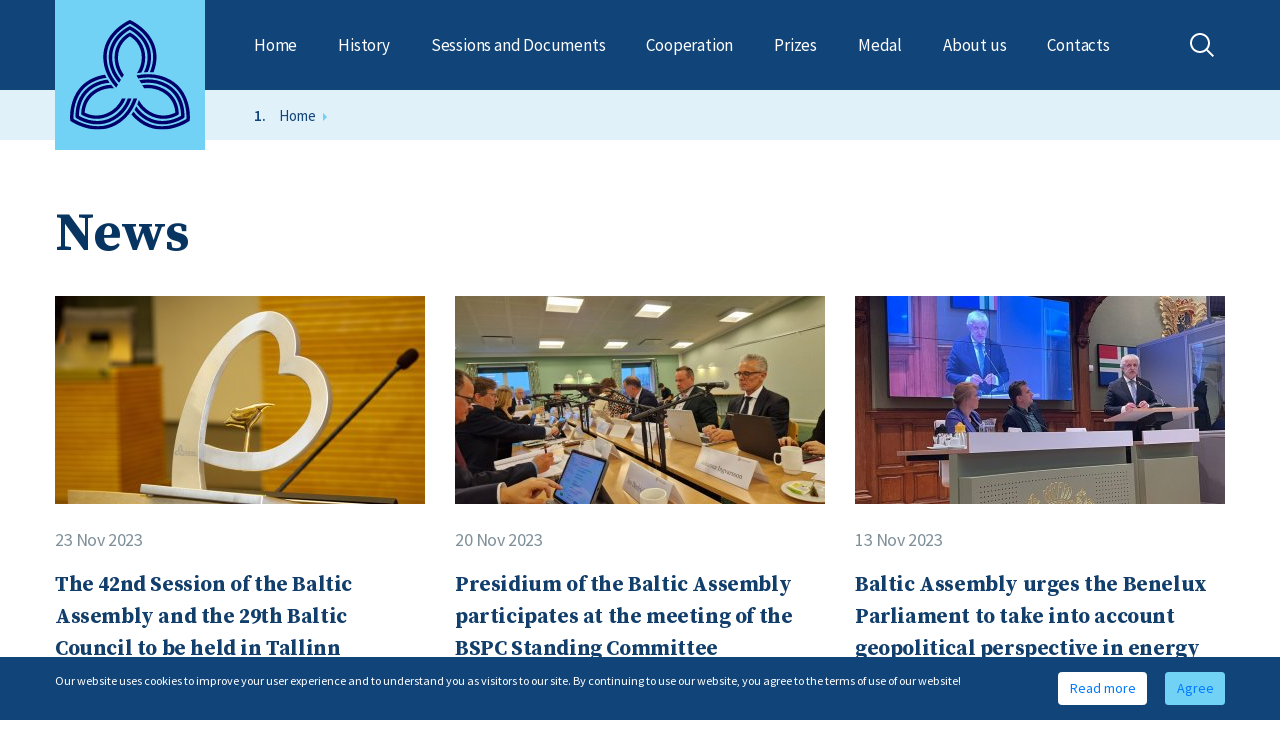

--- FILE ---
content_type: text/html;charset=UTF-8
request_url: https://www.baltasam.org/news-en?p=16
body_size: 46659
content:
<!doctype html>
<html data-lang="en">
<head>

    
    <meta charset="utf-8">
    <meta http-equiv="X-UA-Compatible" content="IE=edge">
    <meta name="viewport" content="width=device-width, initial-scale=1.0">
    <meta name="msapplication-tap-highlight" content="no">
    <link rel="shortcut icon" href="/uploads/options/Baltijas-Asamblejas-logo-Blue_8.svg">
    <meta name="theme-color" content="#000">

    <title></title>
                            

    <link rel='stylesheet' href='/styles/assets.min.css'>
<link rel='stylesheet' href='/styles/style.min.css'>
<link rel='stylesheet' href='/styles/custom.css'>
</head>
<body>
    
    <header>
        <div class="container">
            <nav class="navbar navbar-expand-lg navbar-dark header-navigation">
                <a class="logo" href="/">
                    <img src="/uploads/options/Baltijas-Asamblejas-logo-Blue_8.svg" >                </a>
                <div class="search-btn-mobile ml-auto d-lg-none search-row">
                    <img src="/images/html/ic-search-dark.svg" alt="">
                </div>
                <button class="navbar-toggler" type="button" data-toggle="collapse" data-target="#navbarText"
                    aria-controls="navbarText" aria-expanded="false" aria-label="Toggle navigation">
                    <span class="navbar-toggler-icon custom-toggler"></span>
                </button>
                <div class="collapse navbar-collapse" id="navbarText">
                    
<ul class="navbar-nav">
            <li class="nav-item  ">
            <div class="wrapper">
                <a class="nav-link main " href="/home">Home</a>
            </div>
                    </li>
            <li class="nav-item  has-submenu">
            <div class="wrapper">
                <a class="nav-link main arrow" href="/history">History</a>
            </div>
                        <div class="submenu">
                                    <div class="nav-item">
                        <a href="/history/pre-history" class="nav-link">Pre-history</a>
                    </div>
                                                        <div class="nav-item">
                        <a href="/history/international-inclusion" class="nav-link">International inclusion</a>
                    </div>
                                                        <div class="nav-item">
                        <a href="/history/integration" class="nav-link">Integration</a>
                    </div>
                                                        <div class="nav-item">
                        <a href="/history/institutional-reforms" class="nav-link">Institutional reforms</a>
                    </div>
                                                        <div class="nav-item">
                        <a href="/history/renaissance" class="nav-link">Renaissance</a>
                    </div>
                                                        <div class="nav-item">
                        <a href="/history/we-are-the-baltic-unity" class="nav-link">We are the Baltic Unity</a>
                    </div>
                                                </div>
                    </li>
            <li class="nav-item  has-submenu">
            <div class="wrapper">
                <a class="nav-link main arrow" href="/sessions-and-documents">Sessions and Documents</a>
            </div>
                        <div class="submenu">
                                    <div class="nav-item">
                        <a href="/sessions-and-documents/44th-session" class="nav-link">44th Session </a>
                    </div>
                                                        <div class="nav-item">
                        <a href="/sessions-and-documents/43rd-session" class="nav-link">43rd Session</a>
                    </div>
                                                        <div class="nav-item">
                        <a href="/sessions-and-documents/42nd-session" class="nav-link">42nd Session</a>
                    </div>
                                                        <div class="nav-item">
                        <a href="/sessions-and-documents/41st-session" class="nav-link">41st Session</a>
                    </div>
                                                        <div class="nav-item">
                        <a href="/sessions-and-documents/40th-session" class="nav-link">40th Session</a>
                    </div>
                                                        <div class="nav-item">
                        <a href="/sessions-and-documents/39th-session" class="nav-link">39th Session</a>
                    </div>
                                                        <div class="nav-item">
                        <a href="/sessions-and-documents/38th-session" class="nav-link">38th Session</a>
                    </div>
                                                        <div class="nav-item">
                        <a href="/sessions-and-documents/37th-session" class="nav-link">37th Session</a>
                    </div>
                                                        <div class="nav-item">
                        <a href="/sessions-and-documents/36th-session" class="nav-link">36th Session</a>
                    </div>
                                                        <div class="nav-item">
                        <a href="/sessions-and-documents/35th-session" class="nav-link">35th Session</a>
                    </div>
                                                        <div class="nav-item">
                        <a href="/sessions-and-documents/34th-session" class="nav-link">34th session</a>
                    </div>
                                                        <div class="nav-item">
                        <a href="/sessions-and-documents/33rd-session" class="nav-link">33rd session</a>
                    </div>
                                                        <div class="nav-item">
                        <a href="/sessions-and-documents/32nd-session" class="nav-link">32nd session</a>
                    </div>
                                                        <div class="nav-item">
                        <a href="/sessions-and-documents/31st-session" class="nav-link">31st session</a>
                    </div>
                                                        <div class="nav-item">
                        <a href="/sessions-and-documents/30th-session" class="nav-link">30th session</a>
                    </div>
                                                        <div class="nav-item">
                        <a href="/sessions-and-documents/29th-session" class="nav-link">29th session</a>
                    </div>
                                                        <div class="nav-item">
                        <a href="/sessions-and-documents/28th-session" class="nav-link">28th session</a>
                    </div>
                                                        <div class="nav-item">
                        <a href="/sessions-and-documents/27th-session" class="nav-link">27th session</a>
                    </div>
                                                        <div class="nav-item">
                        <a href="/sessions-and-documents/26th-session" class="nav-link">26th session</a>
                    </div>
                                                        <div class="nav-item">
                        <a href="/sessions-and-documents/25th-session" class="nav-link">25th session</a>
                    </div>
                                                        <div class="nav-item">
                        <a href="/sessions-and-documents/24th-session" class="nav-link">24th session</a>
                    </div>
                                                        <div class="nav-item">
                        <a href="/sessions-and-documents/23rd-session" class="nav-link">23rd session</a>
                    </div>
                                                        <div class="nav-item">
                        <a href="/sessions-and-documents/22nd-session" class="nav-link">22nd session</a>
                    </div>
                                                        <div class="nav-item">
                        <a href="/sessions-and-documents/21st-session" class="nav-link">21st session</a>
                    </div>
                                                        <div class="nav-item">
                        <a href="/sessions-and-documents/20th-session" class="nav-link">20th session</a>
                    </div>
                                                        <div class="nav-item">
                        <a href="/sessions-and-documents/19th-session" class="nav-link">19th session</a>
                    </div>
                                                        <div class="nav-item">
                        <a href="/sessions-and-documents/18th-session" class="nav-link">18th session</a>
                    </div>
                                                        <div class="nav-item">
                        <a href="/sessions-and-documents/17th-session" class="nav-link">17th session</a>
                    </div>
                                                        <div class="nav-item">
                        <a href="/sessions-and-documents/16th-session" class="nav-link">16th session</a>
                    </div>
                                                        <div class="nav-item">
                        <a href="/sessions-and-documents/15th-session" class="nav-link">15th session</a>
                    </div>
                                                        <div class="nav-item">
                        <a href="/sessions-and-documents/14th-session" class="nav-link">14th session</a>
                    </div>
                                                        <div class="nav-item">
                        <a href="/sessions-and-documents/13th-session" class="nav-link">13th session</a>
                    </div>
                                                        <div class="nav-item">
                        <a href="/sessions-and-documents/12th-session" class="nav-link">12th session</a>
                    </div>
                                                        <div class="nav-item">
                        <a href="/sessions-and-documents/11th-session" class="nav-link">11th session</a>
                    </div>
                                                        <div class="nav-item">
                        <a href="/sessions-and-documents/10th-session" class="nav-link">10th session</a>
                    </div>
                                                        <div class="nav-item">
                        <a href="/sessions-and-documents/9th-session" class="nav-link">9th session</a>
                    </div>
                                                        <div class="nav-item">
                        <a href="/sessions-and-documents/8th-session" class="nav-link">8th session</a>
                    </div>
                                                        <div class="nav-item">
                        <a href="/sessions-and-documents/7th-session" class="nav-link">7th session</a>
                    </div>
                                                        <div class="nav-item">
                        <a href="/sessions-and-documents/6th-session" class="nav-link">6th session</a>
                    </div>
                                                        <div class="nav-item">
                        <a href="/sessions-and-documents/5th-session" class="nav-link">5th session</a>
                    </div>
                                                        <div class="nav-item">
                        <a href="/sessions-and-documents/4th-session" class="nav-link">4th session</a>
                    </div>
                                                        <div class="nav-item">
                        <a href="/sessions-and-documents/3rd-session" class="nav-link">3rd session</a>
                    </div>
                                                        <div class="nav-item">
                        <a href="/sessions-and-documents/2nd-session" class="nav-link">2nd session</a>
                    </div>
                                                        <div class="nav-item">
                        <a href="/sessions-and-documents/1st-session" class="nav-link">1st session</a>
                    </div>
                                                </div>
                    </li>
            <li class="nav-item  has-submenu">
            <div class="wrapper">
                <a class="nav-link main arrow" href="/cooperation">Cooperation</a>
            </div>
                        <div class="submenu">
                                    <div class="nav-item">
                        <a href="/cooperation/baltic-council-of-ministers" class="nav-link">Baltic Council of Ministers</a>
                    </div>
                                                                                                                                                                                                                                                                                                                                                                                                    <div class="nav-item">
                        <a href="/cooperation/basketball-tournament" class="nav-link">Basketball Tournament</a>
                    </div>
                                                                                                                                                                                                                                                                                                                                                                                                    <div class="nav-item">
                        <a href="/cooperation/trilateral-cooperation" class="nav-link">Trilateral cooperation</a>
                    </div>
                                                                                                                                                                                                                                                                                                                                                                                                    <div class="nav-item">
                        <a href="/cooperation/partners" class="nav-link">International partners</a>
                    </div>
                                                                                                                                       <div class="second-submenu">
                                    <div class="nav-item 3-level">
                                        <a href="/cooperation/partners/nordic-council" class="nav-link">Nordic Council</a>
                                    </div>
                                </div>
                                                                                                                          <div class="second-submenu">
                                    <div class="nav-item 3-level">
                                        <a href="/cooperation/partners/benelux-parliament" class="nav-link">Benelux Parliament</a>
                                    </div>
                                </div>
                                                                                                                          <div class="second-submenu">
                                    <div class="nav-item 3-level">
                                        <a href="/cooperation/partners/baltic-sea-parliamentary-conference" class="nav-link">Baltic Sea Parliamentary Conference</a>
                                    </div>
                                </div>
                                                                                                                          <div class="second-submenu">
                                    <div class="nav-item 3-level">
                                        <a href="/cooperation/partners/guam-parliamentary-assembly" class="nav-link">GUAM Parliamentary Assembly</a>
                                    </div>
                                </div>
                                                                                                                                   </div>
                    </li>
            <li class="nav-item  has-submenu">
            <div class="wrapper">
                <a class="nav-link main arrow" href="/prizes">Prizes</a>
            </div>
                        <div class="submenu">
                                    <div class="nav-item">
                        <a href="/prizes/baltic-assembly-prize" class="nav-link">Baltic Assembly Prize</a>
                    </div>
                                                                                                                                       <div class="second-submenu">
                                    <div class="nav-item 3-level">
                                        <a href="/prizes/baltic-assembly-prize/prize-winners" class="nav-link">Prize winners infographic </a>
                                    </div>
                                </div>
                                                                                                                          <div class="second-submenu">
                                    <div class="nav-item 3-level">
                                        <a href="/prizes/baltic-assembly-prize/photos" class="nav-link">Photos and videos of the awarding ceremonies</a>
                                    </div>
                                </div>
                                                                                                                                           <div class="nav-item">
                        <a href="/prizes/baltic-innovation-prize" class="nav-link">Baltic Innovation Prize</a>
                    </div>
                                                                                                                                                                                                                                                                      </div>
                    </li>
            <li class="nav-item  has-submenu">
            <div class="wrapper">
                <a class="nav-link main arrow" href="/ba-medal">Medal</a>
            </div>
                        <div class="submenu">
                                    <div class="nav-item">
                        <a href="/ba-medal/people" class="nav-link">Medallists</a>
                    </div>
                                                        <div class="nav-item">
                        <a href="/ba-medal/ba-medal-photos" class="nav-link">Photos</a>
                    </div>
                                                </div>
                    </li>
            <li class="nav-item  has-submenu">
            <div class="wrapper">
                <a class="nav-link main arrow" href="/about-us">About us</a>
            </div>
                        <div class="submenu">
                                    <div class="nav-item">
                        <a href="/about-us/how-do-we-work" class="nav-link">How do we work?</a>
                    </div>
                                                                                                                                                                                                                                                                                                                                                                                                                                                                                                                                                                                                                                                                                                                                                               <div class="nav-item">
                        <a href="/about-us/statutes" class="nav-link">Statutes</a>
                    </div>
                                                                                                                                                                                                                                                                                                                                                                                                                                                                                                                                                                                                                                                                                                                                                               <div class="nav-item">
                        <a href="/about-us/session" class="nav-link">Session</a>
                    </div>
                                                                                                                                                                                                                                                                                                                                                                                                                                                                                                                                                                                                                                                                                                                                                               <div class="nav-item">
                        <a href="/about-us/presidium" class="nav-link">Presidium</a>
                    </div>
                                                                                                                                                                                                                                                                                                                                                                                                                                                                                                                                                                                                                                                                                                                                                               <div class="nav-item">
                        <a href="/about-us/committees" class="nav-link">Committees</a>
                    </div>
                                                                                                                                       <div class="second-submenu">
                                    <div class="nav-item 3-level">
                                        <a href="/about-us/committees/eeic" class="nav-link">Economics, Energy and Innovation Committee</a>
                                    </div>
                                </div>
                                                                                                                          <div class="second-submenu">
                                    <div class="nav-item 3-level">
                                        <a href="/about-us/committees/escc" class="nav-link">Education, Science and Culture Committee</a>
                                    </div>
                                </div>
                                                                                                                          <div class="second-submenu">
                                    <div class="nav-item 3-level">
                                        <a href="/about-us/committees/hwfc" class="nav-link">Health, Welfare and Family Committee</a>
                                    </div>
                                </div>
                                                                                                                          <div class="second-submenu">
                                    <div class="nav-item 3-level">
                                        <a href="/about-us/committees/nrec" class="nav-link">Natural Resources and Environment Committee</a>
                                    </div>
                                </div>
                                                                                                                          <div class="second-submenu">
                                    <div class="nav-item 3-level">
                                        <a href="/about-us/committees/sdc" class="nav-link">Security and Defence Committee</a>
                                    </div>
                                </div>
                                                                                                                          <div class="second-submenu">
                                    <div class="nav-item 3-level">
                                        <a href="/about-us/committees/bac" class="nav-link">Budget and Audit Committee</a>
                                    </div>
                                </div>
                                                                                                                                                                                                                                                                                                                                                                                <div class="nav-item">
                        <a href="/about-us/national-delegations" class="nav-link">National Delegations</a>
                    </div>
                                                                                                                                                                                                                                                                                                                                                                                                                                                                                                                                                             <div class="second-submenu">
                                    <div class="nav-item 3-level">
                                        <a href="/about-us/national-delegations/estonian-delegation" class="nav-link">Estonian delegation</a>
                                    </div>
                                </div>
                                                                                                                          <div class="second-submenu">
                                    <div class="nav-item 3-level">
                                        <a href="/about-us/national-delegations/lithuanian-delegation" class="nav-link">Lithuanian delegation</a>
                                    </div>
                                </div>
                                                                                                                          <div class="second-submenu">
                                    <div class="nav-item 3-level">
                                        <a href="/about-us/national-delegations/latvian-delegation" class="nav-link">Latvian delegation</a>
                                    </div>
                                </div>
                                                                                                                                           <div class="nav-item">
                        <a href="/about-us/secretariat" class="nav-link">Secretariat</a>
                    </div>
                                                                                                                                                                                                                                                                                                                                                                                                                                                                                                                                                                                                                                                                                                                                                               <div class="nav-item">
                        <a href="/about-us/decision-making-procedure" class="nav-link">Decision making procedure </a>
                    </div>
                                                                                                                                                                                                                                                                                                                                                                                                                                                                                                                                                                                                                                                                                                                                                               <div class="nav-item">
                        <a href="/about-us/privacy-policy-of-the-baltic-assembly" class="nav-link"> Privacy Policy of the Baltic Assembly </a>
                    </div>
                                                                                                                                                                                                                                                                                                                                                                                                                                                                                                                                                                                                                                                                                                                                                       </div>
                    </li>
            <li class="nav-item  ">
            <div class="wrapper">
                <a class="nav-link main " href="/contacts">Contacts</a>
            </div>
                    </li>
    </ul>
                </div>
                <a href="#" class="d-none d-lg-block icon-search-container">
                    <img class="search-icon" src="/images/html/ic-search.svg" alt="">
                </a>
            </nav>
            <div class="search-wrapper">
                <div class="search-row">
                    
<form id="SearchForm" class="search-form-row" action="/search" method="GET" data-autocomplete-src='/search/autocomplete?l=en'>
    <div class="d-flex w-100">
        <button type="submit" class="search-btn">
            <img src="/images/html/ic-search.svg" alt="">
        </button>


        <input autocomplete="off" name="q" id="search"
            class=""
            type="search"
            minlength="3"
            value=""
            placeholder="Search"
        >
        <div class="autocomplete-results ui-autocomplete"></div>
    </div>
    <div class="d-flex ml-auto">
        <a href="#" class="btn-search" id="close-btn">
            <img src="/images/html/ic-close-search.svg" alt="">
        </a>
    </div>
</form>
                </div>
            </div>
        </div>
    </header>


    <section class="section-breadcrumb">
    <div class="container">
        <nav aria-label="breadcrumb">
            <ol class="breadcrumb">
                                    <li class="breadcrumb-item"><a href='/'>Home</a></li>
                                    <li class="breadcrumb-item"><a href="/news-en"></a></li>
                            </ol>
        </nav>
    </div>
</section>

    <section class="news-section all-news">
    <div class="heading">
        <div class="container">
            <h1 class="pb-4">News</h1>
        </div>
    </div>
    <div class="container">
        <div class="row news-list">
                        <div class="col-lg-4">
                <a href="/42-session-ba-29-bc-to-be-held-tallinn">
                                        <img src="/uploads/articles/310/th/c_w370_h208_cm2_v1_50-scaled.jpg" alt=""  class="news-img"/>
                                        <div class="date">
                        23 Nov 2023                    </div>
                    <div class="title">
                        The 42nd Session of the Baltic Assembly and the 29th Baltic Council to be held in Tallinn                    </div>
                </a>
            </div>
                        <div class="col-lg-4">
                <a href="/BSPC-Standing-Committee-Maribo-2023">
                                        <img src="/uploads/articles/309/th/c_w370_h208_cm2_v1_WhatsApp-Image-2023-11-21-at-141321-6.jpeg" alt=""  class="news-img"/>
                                        <div class="date">
                        20 Nov 2023                    </div>
                    <div class="title">
                        Presidium of the Baltic Assembly participates at the meeting of the BSPC Standing Committee                    </div>
                </a>
            </div>
                        <div class="col-lg-4">
                <a href="/Benelux-Conference-2023-energy">
                                        <img src="/uploads/articles/308/th/c_w370_h208_cm2_v1_WhatsApp-Image-2023-11-10-at-120146.jpeg" alt=""  class="news-img"/>
                                        <div class="date">
                        13 Nov 2023                    </div>
                    <div class="title">
                        Baltic Assembly urges the Benelux Parliament to take into account geopolitical perspective in energy transition                    </div>
                </a>
            </div>
                        <div class="col-lg-4">
                <a href="/Benelux-Conference-2023-climate-and-energy">
                                        <img src="/uploads/articles/307/th/c_w370_h208_cm2_v1_politiek-header.jpg" alt=""  class="news-img"/>
                                        <div class="date">
                        06 Nov 2023                    </div>
                    <div class="title">
                        Baltic parliamentarians to participate in the Conference of the Benelux Parliament                    </div>
                </a>
            </div>
                        <div class="col-lg-4">
                <a href="/Nordic-Council-Session-2023-Oslo">
                                        <img src="/uploads/articles/306/th/c_w370_h208_cm2_v1_53302116421_ed1349ce9b_k.jpg" alt=""  class="news-img"/>
                                        <div class="date">
                        02 Nov 2023                    </div>
                    <div class="title">
                        Baltic Assembly highlights the role of unity between the Baltic and Nordic countries in supporting Ukraine                    </div>
                </a>
            </div>
                        <div class="col-lg-4">
                <a href="/Consultative-Council-2023">
                                        <img src="/uploads/articles/304/th/c_w370_h208_cm2_v1_WhatsApp-Image-2023-10-27-at-131321.jpeg" alt=""  class="news-img"/>
                                        <div class="date">
                        30 Oct 2023                    </div>
                    <div class="title">
                        Parliamentarians discuss the work of the Baltic Assembly in 2023 and start preparations for the next year                    </div>
                </a>
            </div>
                        <div class="col-lg-4">
                <a href="/Nordic-Council-Session-2023">
                                        <img src="/uploads/articles/305/th/c_w370_h208_cm2_v1__JJ53372.jpg" alt=""  class="news-img"/>
                                        <div class="date">
                        30 Oct 2023                    </div>
                    <div class="title">
                        Baltic Assembly to participate in the 75th Session of the Nordic Council                    </div>
                </a>
            </div>
                        <div class="col-lg-4">
                <a href="/BA_Consultative_Council_meeting_2023">
                                        <img src="/uploads/articles/302/th/c_w370_h208_cm2_v1_aFEP_1296.jpg" alt=""  class="news-img"/>
                                        <div class="date">
                        25 Oct 2023                    </div>
                    <div class="title">
                        Members of the Presidium, Chairs and Vice Chairs of the Committees to gather in the Consultative Council of the Baltic Assembly                    </div>
                </a>
            </div>
                        <div class="col-lg-4">
                <a href="/BSPC-WG-discusses-energy-cooperation-plans">
                                        <img src="/uploads/articles/301/th/c_w370_h208_cm2_v1_sa902973.jpg" alt=""  class="news-img"/>
                                        <div class="date">
                        18 Oct 2023                    </div>
                    <div class="title">
                        BSPC Working Group discusses the plans to strengthen cooperation for ensuring energy security, self-sustainability, resilience and connectivity of the region                    </div>
                </a>
            </div>
                    </div>
        <div class="pager-wrap">
            <div class="row no-gutters justify-content-between">
                
<div class="page-wrap">

        <a href='/news-en' class='page '>1</a>
        <a href='/news-en?p=2' class='page '>2</a>
        <a href='/news-en?p=3' class='page '>3</a>
    
                    <span class="page">..</span>
        
                <a href='/news-en?p=15' class='page '>15</a>
                <a href='/news-en?p=16' class='page active'>16</a>
                <a href='/news-en?p=17' class='page '>17</a>
        
                <span class="page">..</span>
        
    
                    <a href='/news-en?p=34' class='page '>34</a>
                <a href='/news-en?p=35' class='page '>35</a>
                <a href='/news-en?p=36' class='page '>36</a>
            
</div>
            </div>
        </div>
        <aside>
            <div class="banners">
                
            </div>
        </aside>
    </div>
</section>

    

<section class="partners-section">
    <div class="container">
        <div class="row">
            <div class="col-lg-12">
                <h2>Our partners</h2>
                <p>National and international partners of the Baltic Assembly</p>
            </div>
        </div>
        <div class="slider-row d-flex flex-wrap">
                            <div class="slider-item">
                     <a href="https://www.lrs.lt/sip/portal.show?p_k=2&p_ka" target="_blank">                     <div class="img-wrapper">
                        <img src="/uploads/brands/th/h_h100_v1_image-logo-13x.png" alt="Parliament of Lithuania" class="news-img">
                    </div>
                    <div class="title">
                        Parliament of Lithuania                    </div>
                     </a>                 </div>
                            <div class="slider-item">
                     <a href="https://www.saeima.lv/en" target="_blank">                     <div class="img-wrapper">
                        <img src="/uploads/brands/th/h_h100_v1_image-logo-23x.png" alt="Parliament of Latvia" class="news-img">
                    </div>
                    <div class="title">
                        Parliament of Latvia                    </div>
                     </a>                 </div>
                            <div class="slider-item">
                     <a href="https://www.riigikogu.ee/en/" target="_blank">                     <div class="img-wrapper">
                        <img src="/uploads/brands/th/h_h100_v1_image-logo-33x.png" alt="Parliament of Estonia" class="news-img">
                    </div>
                    <div class="title">
                        Parliament of Estonia                    </div>
                     </a>                 </div>
                            <div class="slider-item">
                     <a href="https://www.europarl.europa.eu/portal/en" target="_blank">                     <div class="img-wrapper">
                        <img src="/uploads/brands/th/h_h100_v1_image-logo-43x.png" alt="European Parliament" class="news-img">
                    </div>
                    <div class="title">
                        European Parliament                    </div>
                     </a>                 </div>
                            <div class="slider-item">
                     <a href="https://www.norden.org/en/nordic-council" target="_blank">                     <div class="img-wrapper">
                        <img src="/uploads/brands/th/h_h100_v1_image-logo-53x.png" alt="Nordic Council" class="news-img">
                    </div>
                    <div class="title">
                        Nordic Council                    </div>
                     </a>                 </div>
                            <div class="slider-item">
                     <a href="https://www.beneluxparl.eu/fr/" target="_blank">                     <div class="img-wrapper">
                        <img src="/uploads/brands/th/h_h100_v1_image-logo-63x.png" alt="Benelux Parliament" class="news-img">
                    </div>
                    <div class="title">
                        Benelux Parliament                    </div>
                     </a>                 </div>
                            <div class="slider-item">
                     <a href="https://guam-organization.org/en/guam-parliam" target="_blank">                     <div class="img-wrapper">
                        <img src="/uploads/brands/th/h_h100_v1_guamlogomain.png" alt="GUAM Parliamentary Assembly" class="news-img">
                    </div>
                    <div class="title">
                        GUAM Parliamentary Assembly                    </div>
                     </a>                 </div>
                            <div class="slider-item">
                     <a href="https://www.bspc.net/" target="_blank">                     <div class="img-wrapper">
                        <img src="/uploads/brands/th/h_h100_v1_BSPClog2-removebg-preview.png" alt="BSPC" class="news-img">
                    </div>
                    <div class="title">
                        BSPC                    </div>
                     </a>                 </div>
                            <div class="slider-item">
                     <a href="https://cbss.org/" target="_blank">                     <div class="img-wrapper">
                        <img src="/uploads/brands/th/h_h100_v1_new.png" alt="CBSS" class="news-img">
                    </div>
                    <div class="title">
                        CBSS                    </div>
                     </a>                 </div>
                            <div class="slider-item">
                     <a href="https://www.ipu.org/" target="_blank">                     <div class="img-wrapper">
                        <img src="/uploads/brands/th/h_h100_v1_ipu_logo-en.png" alt="Inter-Parliamentary Union" class="news-img">
                    </div>
                    <div class="title">
                        Inter-Parliamentary Union                    </div>
                     </a>                 </div>
                    </div>
    </div>
</section>

    <footer class="footer">
        <div class="container">
            <div class="row footer-row justify-content-between">
                <div class="col-12 col-lg-2">
                    <div class="logo-container">
                        <a class="logo" href="/">
                            <img src="/uploads/options/Baltijas-Asamblejas-logo-Blue_8.svg" >                        </a>
                    </div>
                </div>
                <div class="col-12 col-lg-6">
                    <small class="copyrights">Baltic Assembly 2021 © All rights reserved.</small>
                </div>
                <div class="col-12 col-lg-4 text-lg-right pr-0 website-developed-by">
                    Website developed by                    <img src="/images/html/dbd-datateks.svg">
                </div>
            </div>
        </div>
    </footer>


    <a href="#body" id="back-to-top"></a>

    <div id="cookie-notification">
    <div class="container">
        <div class="row">
            <div class="col text">
                Our website uses cookies to improve your user experience and to understand you as visitors to our site. By continuing to use our website, you agree to the terms of use of our website!            </div>
            <div class="col col-auto buttons">
                <a href="" class="btn btn-filled">Read more</a>
                <a href="#" class="btn agree">Agree</a>
            </div>
        </div>
    </div>
</div>
    <script>
        var ADDED_MESSAGE_TIMEOUT = 5000;
    </script>

    <div id="overlay"></div>

    <script src='/scripts/dependencies.min.js'></script>
<script src='/scripts/scripts.min.js'></script>
<script src='/scripts/spin.js'></script>
<script src='/scripts/custom.js'></script>
<script src='/scripts/News.js'></script>

</body>

</html>


--- FILE ---
content_type: text/css
request_url: https://www.baltasam.org/styles/style.min.css
body_size: 677
content:
@import url("https://fonts.googleapis.com/css2?family=Source+Sans+Pro:wght@400;600;700&family=Source+Serif+Pro:ital,wght@0,400;0,700;1,600&display=swap");html{font-size:14px}body{color:#7f9099;font-family:Source Sans Pro,Sans-Serif;overflow-x:hidden}body.cart-body{padding-top:82px}h1,h2,h3,h4,h5,h6{font-family:"Source Serif Pro",Sans-Serif}h1{font-size:54px;line-height:68px}h1,h2{color:#083461;font-weight:700;letter-spacing:0}h2{font-size:38px;line-height:48px}h3{color:#093461;font-size:30px;font-weight:700;letter-spacing:0;line-height:38px}h4{color:#113e6b;font-size:21px;font-weight:600;letter-spacing:-.4px;line-height:32px}h5{font-size:1.125rem}h6{font-size:1rem}p{color:#556066;font-size:18px;letter-spacing:-.4px;line-height:32px}
/*# sourceMappingURL=style.min.css.map */


--- FILE ---
content_type: text/css
request_url: https://www.baltasam.org/styles/custom.css
body_size: 30861
content:
* {
    box-sizing: border-box;
}

html {
    scroll-behavior: smooth;
}

/* main settings */

body * {
    font-family: 'Source Serif Pro', sans-serif;
    font-family: 'Source Sans Pro', sans-serif;
}

body {
    padding-top: 90px;
}

body.fixed {
    overflow: hidden;
    padding-right: 17px;
}

body.fixed header {
    padding-right: 17px;
}

.container {
    /* lapas maksimālais platums */
    max-width: 1200px;
}

h1,
h2,
h3,
h4,
h5,
h6 {
    font-family: "Source Serif Pro";
    color: #083461;
}


/* Navigācijas josla */

header {
    background-color: #114478;
    height: 90px;
    position: fixed;
    z-index: 2;
    width: 100%;
    top: 0;
}

#overlay {
    height: 100%;
    width: 100%;
    opacity: 0.5;
    background-color: #083461;
    position: fixed;
    top: 0;
    left: 0;
    z-index: 1;
    display: none;
}

#overlay.show {
    display: block;
}

.navbar-nav {
    width: 100%;
    display: flex;
}

header .navbar-dark .navbar-nav .nav-link {
    color: #FFFFFF;
    font-family: 'Source Sans pro';
    font-weight: 400;
    font-size: 17px;
    letter-spacing: -0.2px;
    line-height: 22px;
    white-space: nowrap;
    padding-top: 24px;
    padding-bottom: 34px;
    padding-right: 20px;
    padding-left: 21px;
    padding-right: 20px;
}

header .navbar-dark .navbar-nav .nav-item {
    position: relative;
}

header .navbar-dark .navbar-nav .nav-item.open .nav-link {
    color: #093461;
}

header .navbar-dark .navbar-nav .nav-item .submenu {
    background-color: #fff;
    position: absolute;
    top: 100%;
    left: 0;
    padding: 24px;
    border-top: 4px solid #72D2F6;
    display: none;
    min-width: 300px;
    max-height: calc(100vh - 90px);
    overflow-y: scroll;
}

header .navbar-dark .navbar-nav .nav-item .submenu .second-submenu {
    padding-left: 20px;
}

header .navbar-dark .navbar-nav .nav-item .submenu .nav-link {
    color: #093461;
    font-family: "Source Sans Pro";
    font-size: 17px;
    letter-spacing: -0.2px;
    line-height: 22px;
    padding: 0;
    margin-bottom: 16px;
}

header .navbar {
    padding-top: 10px;
    padding-bottom: 0;
}

header .navbar-collapse {
    justify-content: space-between;
    padding-left: 164px;
    padding-right: 0px;
    align-items: center;

}

header .navbar-collapse.show {
    overflow-y: scroll;
    max-height: calc(100vh - 56px);
}

.icon-search-container {
    margin-left: 4.3rem;
    padding-bottom: 10px;
}

/* logotips */

header .logo {
    height: 150px;
    /* logo-base */
    width: 150px;
    /* logo-base */
    background-color: #72D2F6;
    /* logo-base */
    position: absolute;
    display: flex;
    align-items: center;
    justify-content: center;
    top: 0;
    /* logo novietojums līdz ar augšējo lapas (navigācijas joslas) līniju. */
    left: 0;
    /* novietojums līdz ar joslas kreiso malu */
}


/* meklēšanas ikona */

header .search-btn-mobile {
    background-color: #72D2F6;
    height: 56px;
    width: 56px;
    display: flex;
    align-items: center;
    justify-content: center;
    cursor: pointer;
}

header .search-wrapper {
    background-color: #114478;
    display: none;
}

header .search-row .ui-autocomplete {
    top: 100%;
    background-color: #fff;
    width: 100%;
    padding: 24px;
    z-index: 1;
}

header .search-row .ui-menu-item {
    margin-bottom: 16px;
}

header .search-row .ui-menu-item a {
    color: #093461;
    font-family: "Source Sans Pro";
    font-size: 17px;
    letter-spacing: -0.2px;
}

header .search-row .ui-state-highlight {
    font-weight: bold;
    text-decoration: underline;
    color: #093461;
    background-color: #fff;
    border: none;
}

header .search-row .ui-menu-item::marker {
    content: '';
}

header .search-row .search-btn {
    border: none;
    background-color: transparent;
    cursor: pointer;
}

header .search-row .search-form-row {
    display: flex;
    min-height: 90px;
    align-items: center;
    position: relative;
}

header .search-row .search-form-row input[type=search] {
    color: #FFFFFF;
    font-family: "Source Sans Pro";
    font-size: 17px;
    letter-spacing: -0.2px;
    line-height: 22px;
    background-color: #114478;
    border: none;
    height: 30px;
    width: 100%;
    margin-right: 20px;
    padding-left: 20px;
}

header .search-row .search-form-row input[type=search]::placeholder {
    color: #FFFFFF;
    font-family: "Source Sans Pro";
    font-size: 17px;
    letter-spacing: -0.2px;
    line-height: 22px;
}

header .search-row .search-form-row input[type=search]:focus {
    outline: none;
}


.search-icon {
    height: 24px;
    width: 24px;
}

.section-breadcrumb,
ol.breadcrumb {
    height: 50px;
    background-color: #E1F1FA;
    align-items: center;
}

.breadcrumb {
    margin-left: 185px;
}

.breadcrumb .breadcrumb {
    list-style: none;
}

/* Display list items side by side */
.breadcrumb .breadcrumb li {
    display: inline;
}

.breadcrumb .breadcrumb-item {
    height: 19px;
    color: #114478;
    font-family: "Source Sans Pro";
    font-size: 15px;
    letter-spacing: 0;
    line-height: 19px;
}

.breadcrumb .breadcrumb-item :active {
    height: 19px;
    color: #7F9099 !important;
    font-family: "Source Sans Pro";
    font-size: 15px;
    letter-spacing: 0;
    line-height: 19px;
}

.breadcrumb .breadcrumb-item a {

    color: #114478;
    font-family: "Source Sans Pro";
    font-size: 15px;
    letter-spacing: 0;
    line-height: 19px;
}

.breadcrumb-item:last-child a {
    color: #7F9099;
}

.breadcrumb-item+.breadcrumb-item::before {
    content: url("../images/html/ic-sep-breadcrumbs.svg") !important;
}


/* Teksts ar virsrakstu un saraksts */

.article .row .text-wrapper h1,
.text-wrapper h1 {
    color: #083461;
    font-family: "Source Serif Pro";
    font-size: 38px;
    font-weight: bold;
    letter-spacing: 0;
    line-height: 48px;
}

.text-wrapper h1,
.text-wrapper h2,
.text-wrapper h3,
.text-wrapper h4,
.text-wrapper h5,
.text-wrapper h6 {
    font-family: "Source Serif Pro";
    color: #083461;
}

.news h1,
.news h2,
.news h3,
.news h4,
.news h5,
.news h6,
.news-section h1,
.news-section h2,
.news-section h3,
.news-section h4,
.news-section h5,
.news-section h6 {
    font-family: "Source Serif Pro";
    color: #083461;
}

.news h1 {
    font-size: 38px;
    font-weight: bold;
    letter-spacing: 0;
    line-height: 48px;
}

.news h2 {
    font-size: 30px;
    font-weight: 600;
    letter-spacing: -0.4px;
    line-height: 40px;
}

.news h3 {
    font-size: 26px;
    font-weight: 600;
    letter-spacing: -0.4px;
    line-height: 36px;
}

.news h4 {
    font-size: 24px;
    font-weight: 600;
    letter-spacing: -0.4px;
    line-height: 34px;
}

.news h5 {
    font-size: 21px;
    font-weight: 600;
    letter-spacing: -0.4px;
    line-height: 32px;
}

.news h6 {
    font-size: 18px;
    font-weight: 600;
    letter-spacing: -0.4px;
    line-height: 28px;
}


.text-wrapper h2 {
    font-size: 34px;
}


.article .row .text-wrapper p {
    color: #556066;
    font-family: "Source Sans Pro";
    font-size: 18px;
    letter-spacing: -0.4px;
    line-height: 32px;
}

.article {
    margin-top: 20px;
    background-color: #FFFFFF;
    padding-bottom: 150px;
}

.article .text-wrapper {
    margin-top: 50px;
}

.article .row .navigation-col .navigation-wrapper {
    background-color: #E1F1FA;
    padding: 40px;
    min-height: 522px;
    margin-bottom: -20px;
    position: sticky;
    top: 0;
}

.article .row .navigation-col .navigation-wrapper h5 {
    color: #113E6B;
    font-family: "Source Serif Pro";
    font-size: 21px;
    font-weight: 600;
    letter-spacing: -0.4px;
    line-height: 32px;
    margin-bottom: 10px;
}

.article .row .navigation-col .navigation-wrapper .link {
    display: block;
    color: #093461;
    font-family: "Source Sans Pro";
    font-weight: 400;
    font-size: 18px;
    letter-spacing: -0.4px;
    line-height: 32px;
    padding: 8px 0 8px 20px;
    box-shadow: inset 0 -1px 0 0 #D3E6F0;
}

.article .row .navigation-col .navigation-wrapper .link span {
    position: relative;
}

.article .row .navigation-col .navigation-wrapper .link span::before {
    content: '';
    position: absolute;
    left: -20px;
    top: 50%;
    transform: translateY(-50%);
    background-image: url('../images/html/ic-sep-breadcrumbs.svg');
    background-repeat: no-repeat;
    background-size: contain;
    width: 4px;
    height: 8px;
}

.article .row .navigation-col .navigation-wrapper .link:hover {
    font-weight: bold;
}

.article .row .navigation-col .navigation-wrapper .link:hover span::before {
    background-image: url('../images/html/ic-sep-breadcrumbs-dark.svg');
}

/* Partners-section */

.partners-section {
    background-image: url('../images/html/background-element-partners.svg');
    background-size: 711px;
    background-position: left;
    background-position: bottom right;
    background-color: #E1F1FA;
    padding-top: 100px;
    padding-bottom: 100px;
    background-repeat: no-repeat;
    background-size: 35%;

}

.partners-section h2 {
    max-width: 770px;
    margin-left: auto;
    margin-right: auto;
    color: #083461;
    font-family: "Source Serif Pro";
    font-size: 38px;
    font-weight: bold;
    letter-spacing: 0;
    line-height: 48px;
    text-align: center;
    margin-bottom: 20px;
}

.partners-section p {
    height: 64px;
    max-width: 770px;
    margin-left: auto;
    margin-right: auto;
    color: #7F9099;
    font-family: "Source Sans Pro";
    font-size: 18px;
    letter-spacing: -0.4px;
    line-height: 32px;
    text-align: center;
    margin-bottom: 40px;
}

.partners-section img {
    height: auto;
    width: 100%;
    max-height: 100px;
}

.partners-section img.semi-width {
    max-width: 150px;
}

.partners-section img.small-width {
    max-width: 130px;
}

.partners-section .img-wrapper {
    height: 100px;
    width: 170px;
    display: flex;
    align-items: flex-end;
    margin-bottom: 24px;
    justify-content: center;
    margin-right: 30px;
}

.partners-section .title {
    height: 24px;
    width: 170px;
    color: #7F9099;
    font-family: 'Source Sans Pro';
    font-size: 16px;
    letter-spacing: -0.4px;
    line-height: 24px;
    text-align: center;
}

.partners-section .slider-row .slider-item {
    width: 50%;
}

/* footer */

.footer {
    background-color: #093461;
}

.footer .logo {
    height: 150px;
    /* logo-base */
    width: 150px;
    /* logo-base */
    background-color: #72D2F6;
    /* logo-base */
    position: absolute;
    display: flex;
    align-items: center;
    justify-content: center;
    bottom: 0;
    left: 0;
    /* novietojums līdz ar joslas kreiso malu */
}

.footer .logo-container {
    position: relative;
    min-height: 90px;
}

.footer .container .footer-row {
    min-height: 90px;
    align-items: center;
}

.footer .copyrights {
    /*height: 22px;*/
    width: 292px;
    color: #FFFFFF !important;
    font-family: "Source Sans Pro";
    font-size: 17px;
    letter-spacing: -0.2px;
    line-height: 22px;
}

.footer .website-developed-by {
    opacity: 0.7;
    color: #FFFFFF;
    font-family: "Source Sans Pro";
    font-size: 17px;
    letter-spacing: -0.2px;
    line-height: 22px;
    white-space: nowrap;
    vertical-align: middle;
}

.footer .container .row .website-developed-by img {
    margin-bottom: 6px;
    margin-left: 0.3rem;
}

.footer.container .row {
    display: inline-block;
    margin-left: 13px;
    padding: 0px;
    align-items: center;
}

/* md screens */
@media screen and (max-width: 991px) {
    body {
        padding-top: 56px;
    }

    header {
        height: auto;
    }

    header .search-row .search-form-row {
        min-height: 56px;
    }

    header .search-row .ui-autocomplete {
        left: -15px;
        right: -15px;
        width: calc(100% + 30px);
    }


    header .navbar-dark .navbar-toggler {
        border-color: #72D2F6;
        height: 56px;
        width: 56px;
        border-radius: 0;
    }

    header .navbar-dark .navbar-toggler:focus {
        outline: none;
    }

    header .navbar {
        padding-top: 0;
        padding-bottom: 0;
        padding-right: 0;
    }

    header .navbar-collapse {
        padding-left: 0;
    }

    header .navbar #navbarText:before {
        content: "";
        height: 70px;
        display: block;
    }

    header .navbar #navbarText:after {
        content: "";
        height: 30px;
        display: block;
    }

    header .navbar-dark .navbar-nav .nav-link {
        margin-bottom: 10px;
        padding-left: 0;
        padding-bottom: 0;
    }

    header .navbar-dark .navbar-nav .wrapper {
        display: flex;
        justify-content: space-between;
        align-items: center;
    }

    header .navbar-dark .navbar-nav .nav-item .submenu {
        position: relative;
        background-color: #114478;
        color: #FFFFFF;
        padding-bottom: 0;
        padding-top: 0;
        border-top: none;
    }

    header .navbar-dark .navbar-nav .nav-item .submenu .nav-link {
        color: #FFFFFF;
    }

    header .logo {
        padding: 5px;
        height: 100px;
        width: 100px;
        z-index: 1;
    }

    header .logo img {
        height: 100%;
    }

    ol.breadcrumb {
        margin-left: 100px;
    }
}

/* xs screens */
@media screen and (max-width: 575px) {
    ol.breadcrumb {
        margin-left: 80px;
        height: 40px;
    }

    .breadcrumb .breadcrumb-item,
    .breadcrumb .breadcrumb-item a {
        font-size: 10px;
    }

    .section-breadcrumb {
        height: auto;
    }

    header .navbar {
        margin-left: -15px;
        margin-right: -15px;
    }


}

.news {
    padding-bottom: 100px;
}

.section-news .news-block .img-wrapper {
    height: 208px;
    width: 100%;
    background-color: #E1F1FA;
    display: flex;
    align-items: center;
    justify-content: center;
}

#cookie-notification {
    background-color: #114478;
    bottom: 0;
    color: #ffffff;
    opacity: 0;
    position: fixed;
    transform: translateY(100%);
    transition: all .3s ease-in-out;
    visibility: hidden;
    width: 100%;
    z-index: 105;
}

#cookie-notification .container {
    padding: 15px;
}

#cookie-notification .text {
    font-size: 0.875rem;
}

#cookie-notification .btn {
    margin-left: 15px;
    background-color: #72D2F6;
}

#cookie-notification .btn-filled {
    border-color: #fff;
    background-color: #fff;
}

#cookie-notification.show {
    opacity: 1;
    transform: translateY(0);
    visibility: visible;
}

.article-index {
    background-color: #093461;
    background-image: url('../images/html/image-custom-pattern.svg');
    background-position-x: 88px;
    background-position-y: 111px;
}

.article-index h1 {
    color: #FFFFFF;
}

.article-index .row {
    min-height: 420px;
}

.article-index .row .text-col {
    color: #FFFFFF;
    display: flex;
    align-items: center;
}

.article-index .row .text-wrapper {
    padding-top: 140px;
    padding-bottom: 113px;
}

.article-index .row .text-col h1 {
    font-size: 54px;
    letter-spacing: 0;
    line-height: 68px;
    font-family: "Source Serif Pro";
    font-weight: bold;
}

.article-index .row .text-col p {
    opacity: 0.8;
    color: #FFFFFF;
    font-family: "Source Sans Pro";
    font-size: 17px;
    letter-spacing: 0;
    line-height: 22px;
}

.article-index .row .text-col a {
    /*height: 32px;
    width: 87px;*/
    color: #72D2F6;
    font-family: "Source Sans Pro";
    font-size: 18px;
    font-weight: 600;
    letter-spacing: -0.4px;
    line-height: 32px;
}

/* article-index. Kalendāra daļa*/

.article-index .row .calendar-col {
    display: flex;
    align-items: flex-end;
}

.article-index .row .calendar-col .calendar-wrapper {
    background-color: #72D2F6;
    padding: 40px;
    min-height: 368px;
    margin-bottom: -20px;
    width: 100%;
}

.article-index .row .calendar-col .calendar-wrapper h3 {
    color: #093461;
    font-family: "Source Serif Pro";
    font-size: 30px;
    font-weight: bold;
    letter-spacing: 0;
    line-height: 38px;
    margin-top: 28px;
    margin-bottom: 30px;
}

.article-index .row .calendar-col .calendar-wrapper .white-btn {
    display: block;
    color: #093461;
    font-family: "Source Sans Pro";
    font-size: 18px;
    letter-spacing: -0.4px;
    line-height: 32px;
    background-color: #fff;
    padding: 8px 20px;
    margin-bottom: 10px;
}

.article-index .row .calendar-col .calendar-wrapper .white-btn:last-child {
    margin-bottom: 0;
}

.article-index .row .calendar-col .calendar-wrapper .white-btn span {
    position: relative;
    padding-left: 16px;
}

.article-index .row .calendar-col .calendar-wrapper .white-btn span::before {
    content: '';
    position: absolute;
    left: 0;
    top: 50%;
    transform: translateY(-50%);
    background-image: url('../images/html/ic-sep-breadcrumbs.svg');
    background-repeat: no-repeat;
    background-size: contain;
    width: 4px;
    height: 8px;
}

/* Ziņu sadaļa ar bildēm - --=pārskatīt=-- */

.news-section {
    padding-top: 60px;
    background-color: #FFFFFF;
}

.news-section h2 {
    color: #083461;
    font-family: "Source Serif Pro";
    font-size: 38px;
    font-weight: bold;
    letter-spacing: 0;
    line-height: 48px;
    margin-bottom: 40px;
}

.news-section .news-img {
    height: auto;
    width: 100%;
    background-color: #E1F1FA;
}

.news-section .no-img-wrapper {
    height: 208px;
    width: 100%;
    background-color: #E1F1FA;
    display: flex;
    align-items: center;
    justify-content: center;
}

.news-section .no-image {
    max-width: 48px;
}


.news-section .date {
    color: #7F9099;
    font-family: "Source Sans Pro";
    font-size: 18px;
    letter-spacing: -0.4px;
    line-height: 32px;
    margin-top: 20px;
    margin-bottom: 13px;
}

.news-section .title {
    color: #113E6B;
    font-family: "Source Serif Pro";
    font-size: 21px;
    font-weight: 600;
    letter-spacing: -0.4px;
    line-height: 32px;
    margin-bottom: 50px;
}

/* Poga */

.news-section .button {
    height: 60px;
    max-width: 100%;
    background-color: #093461;
    display: flex;
    align-items: center;
    justify-content: center;
    margin-bottom: 100px;
}

.news-section .button .btn {
    width: 100%;
    color: #72D2F6;
    font-family: "Source Sans Pro";
    font-size: 18px;
    font-weight: 600;
    letter-spacing: -0.4px;
    text-align: center;
    background-color: #093461;
    margin: 14px 25px;
}

.news-section.all-news {
    padding-bottom: 100px;
}

/* --= NEWS_SINGLE_ITEM =-- */
/* Teksts ar virsrakstu, bildi un ikonām */

.article-single-news {
    margin-top: 50px;
    background-color: #FFFFFF;
    padding-bottom: 150px;
}

.article-single-news .icons-container {
    margin-bottom: 30px;
}

.article-single-news .icons-container .box {
    border-left: 1px solid #E1F1FA;
    border-right: 1px solid #E1F1FA;
}

.article-single-news .icons-container .social {
    border-left: 1px solid #E1F1FA;
    margin-left: 20px;
}

.article-single-news .news-date {
    color: #7F9099;
    font-family: "Source Sans Pro";
    font-size: 18px;
    letter-spacing: -0.4px;
    line-height: 32px;
    padding-right: 20px;
}

.article-single-news img.ic-print {
    max-width: 24px;
    opacity: 0.5;
    margin-right: 10px;
    color: #7F9099;
    margin-left: 20px;
}

.article-single-news .ic-print-link {
    max-width: 35px;
    color: #7F9099;
    font-family: "Source Sans Pro";
    font-size: 18px;
    letter-spacing: -0.4px;
    line-height: 32px;
    text-decoration: underline 1px dotted rgb(127, 144, 153, 0.5);
    padding-right: 20px;
}

.article-single-news .ic-email-img {
    max-width: 24px;
    opacity: 0.5;
    margin-right: 10px;
    margin-left: 20px;
}

.article-single-news .ic-email-link {
    max-width: 35px;
    color: #7F9099;
    font-family: "Source Sans Pro";
    font-size: 18px;
    letter-spacing: -0.4px;
    line-height: 32px;
    text-decoration: underline 1px dotted rgb(127, 144, 153, 0.5);
    margin-bottom: 0;
}

.article-single-news .facebook-link {
    color: #7F9099;
    font-family: "Source Sans Pro";
    font-size: 18px;
    letter-spacing: -0.4px;
    line-height: 32px;
    text-decoration: underline 1px dotted rgb(127, 144, 153, 0.5);
    margin-bottom: 0;
    display: flex;
    align-items: center;
}

.article-single-news .row .text-wrapper p {
    color: #556066;
    font-family: "Source Sans Pro";
    font-size: 18px;
    letter-spacing: -0.4px;
    line-height: 32px;
    margin-bottom: 40px;
}

/* --=Gandrīz visās sadaļās=-- */
/* Partners-section */

/* --= KONTAKTU LAPA =-- */

.contacts .container {
    margin-top: 70px;
    background-color: #FFFFFF;
    margin-bottom: 100px;
}

.contacts .contacts-content h1 {
    color: #083461;
    font-family: "Source Serif Pro";
    font-size: 38px;
    font-weight: bold;
    letter-spacing: 0;
    line-height: 48px;
    margin-bottom: 30px;
}

.contacts .contacts-content .p1,
.contacts .contact-cards-container .ic-cards .p2,
.contacts .contact-cards-container .ic-cards .p3 {
    color: #556066;
    font-family: "Source Sans Pro";
    font-size: 18px;
    letter-spacing: -0.4px;
    line-height: 32px;
}

.contacts .contacts-content .p1 {
    margin-bottom: 40px;
}

.contacts .contact-cards-container .ic-cards .p2 {
    margin-bottom: 0;
}

.contacts .contact-cards-container .ic-cards .p3 {
    font-size: 16px;
    line-height: 24px;
    margin-top: -14px;
    margin-bottom: 10px;
}

.contacts h6 {
    color: #113E6B;
    font-family: "Source Serif Pro";
    font-size: 21px;
    font-weight: 600;
    letter-spacing: -0.4px;
    line-height: 32px;
    margin-bottom: 20px;
}


.contacts .ic-social {
    height: 50px;
    width: 50px;
    background-color: #72D2F6;
    margin-right: 10px;
    display: flex;
    align-items: center;
    justify-content: center;
}

.contacts .ic-social .icon-wrap {
    font-size: 21px;
    display: flex;
    align-items: center;
    justify-content: center;
}

.contacts .contact-social-network-container,
.contacts .contact-cards-container {
    margin-bottom: 40px;
}

.contacts .contact-cards-container .ic-cards-img {
    opacity: 0.5;
    background-color: #7F9099;
    margin-right: 16px;
}

.contacts .contact-cards-container .ic-cards {
    margin-bottom: 10px;
}

/* --= PLANŠETĒM, TELEFONIEM =-- */
/* md screens */
@media screen and (max-width: 991px) {

    h1,
    .news h1,
    .article-index .row .text-col h1,
    .contacts .contacts-content h1 {
        font-size: 28px;
        line-height: 38px;
    }

    h2,
    .news h2,
    .news-section h2,
    .partners-section h2 {
        font-size: 26px;
        line-height: 36px;
    }

    h3,
    .news h3,
    .article-index .row .calendar-col .calendar-wrapper h3 {
        font-size: 24px;
        line-height: 34px;
    }

    h4,
    .news h4 {
        font-size: 21px;
        line-height: 32px;
    }

    h5,
    .news h5 {
        font-size: 18px;
        line-height: 28px;
    }

    h6,
    .news h6 {
        font-size: 16px;
        line-height: 26px;
    }

    p,
    .news p,
    .article-single-news .row .text-wrapper p,
    .partners-section p {
        font-size: 16px;
        line-height: 26px;
    }


    header,
    footer {
        height: auto;
    }

    header .navbar-collapse {
        padding-left: 0;
    }

    header .navbar #navbarText:before {
        content: "";
        height: 70px;
        display: block;
    }

    header .navbar-dark .navbar-nav .nav-link {
        margin-bottom: 10px;
        padding-top: 0;
    }

    header .navbar-dark .navbar-nav .nav-link.main.arrow {
        position: relative;
        width: 100%;
    }

    header .navbar-dark .navbar-nav .nav-link.main.arrow::after {
        content: '';
        position: absolute;
        right: 15px;
        top: 50%;
        transform: translateY(-50%);
        background-image: url('/images/html/ic-dropdown-large.svg');
        background-repeat: no-repeat;
        background-size: contain;
        width: 20px;
        height: 20px;
    }

    header .navbar-dark .navbar-nav .nav-item.open {
        background-color: #114478;
    }

    header .navbar-dark .navbar-nav .nav-item.open .nav-link {
        color: #FFFFFF;
    }

    header .logo,
    .footer .logo {
        padding: 5px;
        height: 100px;
        width: 100px;
    }

    header .logo img,
    .footer .logo img {
        height: 100%;
    }

    .section-breadcrumb {
        display: none;
    }

    .article-single-news .text-wrapper img,
    .article .text-wrapper img {
        height: auto !important;
        width: 100% !important;
    }

    .footer .logo {
        margin-bottom: 10px;
    }

    .footer .website-developed-by {
        padding-bottom: 15px;
    }
}

/* xs screens */
@media screen and (max-width: 575px) {
    .article-single-news .icons-container {
        flex-direction: column;
        margin-bottom: 15px;
    }

    .article-single-news .icons-container .box{
        border-left: none;
        border-right: none;
    }

    .article-single-news img.ic-print,
    .article-single-news .ic-email-img,
    .article-single-news .icons-container .social{
        margin-left: 0;
    }

    .article-single-news .icons-container .social{
        border-left: none;
    }

    .article-single-news .ic-email-img{
        width: 100%;
        max-height: 24px;
    }

    .article-single-news .row .inside-item{
        margin-bottom: 5px;
    }

    .partners-section {
        padding-top: 40px;
        padding-bottom: 60px;
    }

    .partners-section h2 {
        margin-bottom: 10px;
    }

    .partners-section .slider-row {
        padding-top: 60px;
    }

    .partners-section .img-wrapper {
        width: 100%;
    }

    .partners-section img {
        object-fit: contain;
    }

    .partners-section .title {
        width: 100%;
    }

    .news p,
    .article-single-news .row .text-wrapper p {
        font-size: 14px;
        line-height: 20px;
    }

    .article-single-news {
        margin-top: 50px;
        padding-bottom: 40px;
    }

    .article-index .row .text-wrapper {
        padding-top: 70px;
        padding-bottom: 40px;
    }


    header,
    footer {
        height: auto;
    }

    header .navbar {
        margin-left: -15px;
        margin-right: -15px;
    }

    .section-breadcrumb {
        display: none;
    }

    .footer .logo {
        margin-bottom: 10px;
    }

    .footer .website-developed-by {
        padding-bottom: 15px;
    }
}

ol {
    list-style: none;
    counter-reset: my-awesome-counter;
    color: #556066;
    font-family: "Source Sans Pro";
    font-size: 18px;
    letter-spacing: -0.4px;
    line-height: 32px;
    padding-left: 0;
}

ol li {
    counter-increment: my-awesome-counter;
}

ol li::before {
    content: counter(my-awesome-counter) ". ";
    color: #114478;
    margin-right: 10px;
    font-weight: 600;
}


.slick-dots {
    display: flex;
    justify-content: center;
    margin: 0;
    padding: 1rem 0;
    list-style-type: none;
    width: 100%;
    margin-top: 40px;
}

.slick-dots li {
    margin: 0 20px;
}

.slick-dots button {
    display: block;
    width: 6px;
    height: 6px;
    padding: 0;

    border: none;
    border-radius: 100%;
    background-color: #CAD5DB;

    text-indent: -9999px;
}

.slick-dots li.slick-active button {
    background-color: #114478;
}

#load-more-projects .base {
    display: block;
}

#load-more-projects .loading,
#load-more-projects .end {
    display: none;
}

.text-wrapper ul {
    list-style: none;
    color: #556066;
    font-family: "Source Sans Pro";
    font-size: 18px;
    letter-spacing: -0.4px;
    line-height: 32px;
    padding-left: 0;
    margin-bottom: 20px;
}

.text-wrapper ul li::before {
    content: "• ";
    color: #114478;
    width: 5px;
    margin-right: 10px;
}

.heading2 h2 {
    color: #113E6B;
    font-family: "Source Serif Pro";
    font-size: 21px;
    font-weight: 600;
    letter-spacing: -0.4px;
    line-height: 32px;
    margin-bottom: 20px;
}

.text-wrapper hr {
    height: 1px;
    width: 100%;
    color: #E1F1FA;
    margin-top: 40px;
    margin-bottom: 40px;
}

.article-single-news .row .documents {
    height: 60px;
    background-color: #E1F1FA;
    display: flex;
    align-items: center;
    width: 100%;
}

.article-single-news .row .documents-container {
    margin-bottom: 10px;
}

.article-single-news .row .inside-item.file {
    height: 24px;
    padding-left: 8px;
    padding-right: 8px;
    background-color: #093461;
    color: #FFFFFF;
    font-family: "Source Sans Pro";
    font-size: 12px;
    font-weight: bold;
    letter-spacing: -0.4px;
    margin-left: 20px;
    margin-right: 20px;
    line-height: 24px;
    display: flex;
    align-items: center;
    justify-content: center;
}

.article-single-news .row .inside-item {
    color: #093461;
    font-family: "Source Sans Pro";
    font-size: 18px;
    letter-spacing: -0.4px;
    line-height: 32px;
}

.article-single-news .row .ic-icon {
    height: 12px;
    width: 12px;
    margin-left: 10px;
    margin-right: 10px;
}

.article-single-news .row .inside-item.download {
    margin-left: auto;
    margin-right: 20px;
}

.article-single-news .text-wrapper img {
    height: auto;
    max-width: 970px;
    margin-top: 40px;
    margin-left: -100px;
    margin-bottom: 12px;
}

.article-single-news .text-wrapper .figure-caption {
    color: #556066;
    font-family: "Source Sans Pro";
    font-size: 14px;
    letter-spacing: -0.4px;
    line-height: 18px;
    margin-bottom: 40px;
    margin-left: -100px;
}

@media screen and (max-width: 991px) {
    .article-single-news .text-wrapper .figure-caption {
        margin-left: 0;
    }

    .article-single-news .text-wrapper img {
        margin-left: 0;
    }

    body.fixed header {
        padding-right: 0;
    }
}

@media screen and (max-width: 575px) {
    .text-wrapper ul,
    .text-wrapper ol {
        font-size: 14px;
        line-height: 20px;
    }

    .article-single-news .row .documents{
        flex-direction: column;
        height: auto;
        padding-top: 10px;
        padding-right: 10px;
        padding-left: 10px;
    }
    .article-single-news .row .inside-item.download{
        margin-left: 0;
        margin-right: 0;
    }
    .article-single-news .row .documents .inside-item{
        margin-bottom: 0;
    }

}

header .logo img,
.footer .logo img{
    max-width: 120px;
    max-height: 120px;
    width: 100%;
    height: 100%;
    object-fit: contain;
}

.news.found-news{
    padding-bottom: 20px;
}
.news.found-news .news-row .title-col h3{
    font-size: 30px;
    font-weight: 700;
    letter-spacing: 0;
    line-height: 38px;
    margin-left: -15px;
}

.search-results .results-col{
    padding-left: 0;
}

.search-results .results-col ul a h3{
    font-size: 26px;
    font-weight: 600;
    letter-spacing: -0.4px;
    line-height: 36px;
}

--- FILE ---
content_type: application/javascript
request_url: https://www.baltasam.org/scripts/custom.js
body_size: 7758
content:
$(document).ready(function () {
    App.init();
    initCookieNotification();
    initLoadMoreProducts();
    headerSearchBtnToggle();
    headerSubmenuToggler();
    textEditorImageDescription();
    headerSubmenuTogglerMobile();
});

var App = {
    lang: null,
    init: function () {
        this.lang = $('html').data('lang');
        Search.init();
    },
}

var Search = {
    from: null,
    init: function () {
        var timeout;

        $("#search, #search-mobile").keyup(function () {
            if (timeout) {
                clearTimeout(timeout);
            }

            var q = $(this).val();
            var form = $(this).closest('form');
            var categories = $('[name="categories[]:checked"]', form);
            var categoryVal = [];
            var link = form.data('autocomplete-src');

            if (categories.length > 0) {
                categories.each(function () {
                    categoryVal.push($(this).val());
                });
            }

            if (q.length > 3) {
                timeout = setTimeout(function () {
                    $.ajax({
                        type: "GET",
                        url: link + '&q=' + q + (categoryVal ? '&categories=' + categoryVal.join() : ''),
                        success: function (response) {
                            $('#autocomplete-suggestions').addClass('visible');
                            $('#autocomplete-suggestions').html(response);
                            $('.autocomplete-results').html(response).show();
                        }
                    });
                }, 500);
            }
        });

        $("#SearchForm, #MobileSearchForm").on('submit', function () {
            clearTimeout(timeout);
            $(this).find('.autocomplete-results').hide();
        });

        $('.white-overlay').on('click', function () {
            $('#close-btn').click();
        });
    }
}

$(document).mouseup(function (e) {
    var container = $('#SearchForm, #MobileSearchForm');
    if (!container.is(e.target) && container.has(e.target).length === 0) {
        container.find('.autocomplete-results').hide();
    }
});

function initCookieNotification() {
    var agreed = getCookie('cookie-policy-agreed');
    var wrap = $('#cookie-notification');
    var agreeButton = $('.agree', wrap);

    if (!agreed) {
        $('#cookie-notification').addClass('show');
    }

    agreeButton.on('click', function () {
        wrap.removeClass('show');
        var date = new Date();
        date.setFullYear(date.getFullYear() + 1);

        console.log(date.getTime());

        setCookie('cookie-policy-agreed', true, date.getTime());
        return false;
    });
}

function setCookie(key, value, time) {
    var expires = new Date();

    if (!time) {
        var time = expires.setMonth(expires.getMonth() + 1);
    }

    expires.setTime(time);

    document.cookie =
        key +
        '=' +
        value +
        (expires ? ';expires=' + expires.toUTCString() : '');
}

function getCookie(key) {
    var keyValue = document.cookie.match('(^|;) ?' + key + '=([^;]*)(;|$)');
    return keyValue ? keyValue[2] : false;
}

function initLoadMoreProducts() {
    function loadMoreData(page) {
        var url = $('#load-more-projects').data('content-url');

        if ($('.news-item').length < $('#product-count').data('product-count')) {
            $.ajax({
                type: "POST",
                url: url,
                data: { page_no: page },
                cache: false,
                beforeSend: function () {
                    $("#load-more-projects .base").hide();
                    $("#load-more-projects .loading").show();
                },
                success: function (response) {
                    if (response) {
                        $('.news-row').append(response);
                        $("#load-more-projects .base").show();
                        $("#load-more-projects .loading").hide();
                    }
                }
            });

        } else {
            $('#load-more-projects').click(function (e) {
                e.preventDefault();
                $("#load-more-projects .base").hide();
                $("#load-more-projects .end").show();
            });
        }
    }

    $(document).on('click', '#load-more-projects', function (e) {
        e.preventDefault();
        var pId = $('.news-item').length;
        loadMoreData(pId);
    });

}


function headerSearchBtnToggle() {
    $('.icon-search-container, .search-btn-mobile').on('click', function () {
        $(this).closest('.header-navigation').hide();
        $(this).closest('.header-navigation').siblings('.search-wrapper').show();
        $(this).closest('.header-navigation').siblings('.search-wrapper').find('input').focus();
        $('#overlay').show();
    });

    $('.btn-search').on('click', function () {
        $(this).closest('.search-wrapper').hide();
        $(this).closest('.search-wrapper').siblings('.header-navigation').show();
        $('#overlay').hide();
    });
}

$(document).ready(function () {
    $('.slider-row').slick({
        slidesToShow: 6,
        dots: true,
        arrows: false,
        autoplay: true,
        autoplaySpeed: 2000,
        responsive: [
            {
                breakpoint: 1024,
                settings: {
                    slidesToShow: 3,
                    infinite: true,
                }
            },
            {
                breakpoint: 600,
                settings: {
                    slidesToShow: 2,
                }
            },
            {
                breakpoint: 480,
                settings: {
                    slidesToShow: 1,
                }
            }
        ]
    });
});

function headerSubmenuToggler() {
    let menuItem = $('.has-submenu');
    let width = $(window).width();

    menuItem.on('mouseenter', function () {

        if (width < 991) {
            return false;
        }

        $(this).siblings('.has-submenu').removeClass('open');
        $(this).siblings('.has-submenu').find('.submenu').hide();
        $(this).addClass('open');


        $(this).css('background-color', '#72D2F6')


        $(this).find('.submenu').fadeIn('400');

        if (menuItem.hasClass('open')) {
            $("#overlay").fadeIn("400", function () {
                $("#overlay").addClass("show");
            });
            $('body').addClass('fixed');
        }
    });

    menuItem.on('mouseleave', function () {

        if (width < 991) {
            return false;
        }


        $(this).siblings('.has-submenu').removeClass('open');
        $(this).siblings('.has-submenu').find('.submenu').hide();
        $(this).removeClass('open');
        $(this).find('.submenu').hide();

        $(this).css('background-color', '#114478')

        window.setTimeout(function() {
            if (!(menuItem.hasClass('open'))) {
                $("#overlay").fadeOut("400", function () {
                    $(this).removeClass("show");
                });

                $('body').removeClass('fixed');
            }
        }, 100);

    });
}

function textEditorImageDescription() {
    $($('.text-wrapper').find('img')).each(function () {
        let imageTitle = $(this).attr('title');
        if (imageTitle) {
            $(this).parent('p').append('<div class="figure-caption">' + imageTitle + '</div>');
        }

    });
}

function headerSubmenuTogglerMobile() {
    let menuItemMobile = $('.has-submenu').find('.arrow');
    let width = $(window).width();
    if (width < 991) {
        menuItemMobile.on('click', function () {
            $(this).closest('.wrapper').siblings('.submenu').toggle();
            return false;
        });
    }

    $('.navbar-toggler').on('click', function () {
        $('body').toggleClass('fixed');
    });
}

--- FILE ---
content_type: image/svg+xml
request_url: https://www.baltasam.org/images/html/ic-search.svg
body_size: 1229
content:
<?xml version="1.0" encoding="UTF-8"?>
<svg width="24px" height="24px" viewBox="0 0 24 24" version="1.1" xmlns="http://www.w3.org/2000/svg" xmlns:xlink="http://www.w3.org/1999/xlink">
    <title>C6494816-8BF0-4DC0-8D98-8FF916539D96</title>
    <g id="Page-1" stroke="none" stroke-width="1" fill="none" fill-rule="evenodd">
        <g id="Empty-page" transform="translate(-1361.000000, -33.000000)">
            <g id="Search-icon" transform="translate(1361.000000, 33.000000)">
                <rect id="viewbox" x="0" y="0" width="24" height="24"></rect>
                <path d="M9.99703972,0 C15.5182523,0 19.9940794,4.47582714 19.9940794,9.99703972 C19.9940794,12.3972245 19.1482287,14.5998503 17.738353,16.3230913 L24,22.5862051 L22.5862051,24 L16.3230913,17.738353 C14.5998503,19.1482287 12.3972245,19.9940794 9.99703972,19.9940794 C4.47582714,19.9940794 0,15.5182523 0,9.99703972 C0,4.47582714 4.47582714,0 9.99703972,0 Z M9.99703972,1.99940794 C5.58006965,1.99940794 1.99940794,5.58006965 1.99940794,9.99703972 C1.99940794,14.4140098 5.58006965,17.9946715 9.99703972,17.9946715 C14.4140098,17.9946715 17.9946715,14.4140098 17.9946715,9.99703972 C17.9946715,5.58006965 14.4140098,1.99940794 9.99703972,1.99940794 Z" id="icon" fill="#FFFFFF" fill-rule="nonzero"></path>
            </g>
        </g>
    </g>
</svg>

--- FILE ---
content_type: image/svg+xml
request_url: https://www.baltasam.org/images/html/ic-close-search.svg
body_size: 779
content:
<?xml version="1.0" encoding="UTF-8"?>
<svg width="24px" height="24px" viewBox="0 0 24 24" version="1.1" xmlns="http://www.w3.org/2000/svg" xmlns:xlink="http://www.w3.org/1999/xlink">
    <title>9856107B-D265-4922-B99F-A921E8EF31A4</title>
    <g id="Page-1" stroke="none" stroke-width="1" fill="none" fill-rule="evenodd">
        <g id="Home---Search-dropdown" transform="translate(-1361.000000, -33.000000)">
            <g id="Close" transform="translate(1361.000000, 33.000000)">
                <rect id="viewbox" x="0" y="0" width="24" height="24"></rect>
                <polygon id="icon" fill="#FFFFFF" fill-rule="nonzero" points="22.5866235 9.09494702e-13 24 1.41337652 13.413 12 24 22.5866235 22.5866235 24 12 13.413 1.41337652 24 0 22.5866235 10.586 12 0 1.41337652 1.41337652 9.09494702e-13 12 10.586"></polygon>
            </g>
        </g>
    </g>
</svg>

--- FILE ---
content_type: image/svg+xml
request_url: https://www.baltasam.org/images/html/dbd-datateks.svg
body_size: 14219
content:
<?xml version="1.0" encoding="UTF-8"?>
<svg width="61px" height="13px" viewBox="0 0 61 13" version="1.1" xmlns="http://www.w3.org/2000/svg" xmlns:xlink="http://www.w3.org/1999/xlink">
    <title>7986B3AF-40CD-423B-BA07-8749C1276091</title>
    <g id="Page-1" stroke="none" stroke-width="1" fill="none" fill-rule="evenodd">
        <g id="Empty-page" transform="translate(-1324.000000, -1436.000000)" fill="#FFFFFF" fill-rule="nonzero">
            <g id="Components-/-Page-bottom" transform="translate(0.000000, 832.000000)">
                <g id="Footer" transform="translate(0.000000, 506.000000)">
                    <g id="Developed-by" transform="translate(1162.000000, 94.000000)">
                        <g id="developedby-Datateks" transform="translate(162.000000, 4.000000)">
                            <g id="dbd-datateks" transform="translate(0.000000, 0.000000)">
                                <path d="M44.5666157,5.44074074 C44.1468594,4.86296296 43.6338241,4.52592593 43.0275095,4.33333333 C42.3745554,4.14074074 41.7216013,4.14074074 41.0686472,4.23703704 C40.3224139,4.38148148 39.6694598,4.71851852 39.1564245,5.2962963 C38.7833078,5.72962963 38.5034703,6.25925926 38.316912,6.83703704 C38.1769933,7.31851852 38.1303537,7.75185185 38.0837141,8.23333333 C38.0370746,8.85925926 38.0837141,9.48518519 38.2236329,10.1111111 C38.3635516,10.6407407 38.5501099,11.1703704 38.876587,11.6037037 C39.1564245,12.037037 39.5761807,12.3259259 39.9959369,12.5666667 C40.5556118,12.8555556 41.1152868,12.9518519 41.7216013,13 L42.3279158,13 C42.6543929,12.9518519 42.98087,12.9518519 43.2607074,12.8555556 C43.867022,12.7111111 44.4266969,12.5185185 44.9397323,12.2777778 C44.9863719,12.2296296 44.9863719,12.2296296 44.9863719,12.1333333 L44.9863719,10.4962963 L44.9863719,10.4 C44.9397323,10.4481481 44.9397323,10.4481481 44.8930927,10.4481481 C44.6132552,10.5925926 44.3334178,10.7851852 44.0069407,10.9296296 C43.3539866,11.2666667 42.6543929,11.4111111 41.9081596,11.3148148 C41.2552055,11.2185185 40.8354493,10.8814815 40.6022514,10.2555556 C40.4623327,9.87037037 40.4156931,9.48518519 40.3690535,9.1 L40.3690535,8.81111111 L45.3128489,8.81111111 L45.3128489,8.76296296 C45.3128489,8.23333333 45.3128489,7.65555556 45.2195698,7.12592593 C45.1262906,6.54814815 44.9397323,5.92222222 44.5666157,5.44074074 L44.5666157,5.44074074 Z M40.4623327,7.55925926 C40.5089723,6.98148148 40.648891,6.5 41.0686472,6.06666667 C41.535043,5.58518519 42.4678346,5.58518519 42.8875908,6.30740741 C43.0275095,6.5962963 43.1207887,6.88518519 43.1674283,7.22222222 C43.1674283,7.31851852 43.1674283,7.46296296 43.2140679,7.55925926 L40.4623327,7.55925926 Z M60.9837475,9.87037037 C60.937108,9.38888889 60.7505496,8.95555556 60.377433,8.61851852 C60.0975955,8.32962963 59.7711185,8.13703704 59.3980018,7.99259259 C58.9316061,7.8 58.4185707,7.65555556 57.9521749,7.51111111 C57.6256978,7.41481481 57.3458604,7.31851852 57.0660229,7.07777778 C56.8794646,6.93333333 56.7395458,6.74074074 56.7395458,6.45185185 C56.7395458,6.16296296 56.9261041,5.97037037 57.2059416,5.92222222 C57.718977,5.77777778 58.1853728,5.77777778 58.6984082,5.87407407 C59.2580831,6.01851852 59.7244789,6.21111111 60.2375143,6.5 C60.2841539,6.5 60.2841539,6.54814815 60.3307934,6.54814815 L60.3307934,4.76666667 C60.3307934,4.71851852 60.2841539,4.71851852 60.2841539,4.67037037 C59.7244789,4.42962963 59.1181644,4.23703704 58.5118498,4.18888889 C57.9521749,4.14074074 57.3924999,4.14074074 56.832825,4.23703704 C56.2265105,4.33333333 55.7134751,4.52592593 55.2004397,4.91111111 C54.9206022,5.1037037 54.7340439,5.39259259 54.5941252,5.72962963 C54.4075669,6.16296296 54.3609273,6.64444444 54.4075669,7.12592593 C54.4542064,7.51111111 54.5941252,7.84814815 54.8273231,8.13703704 C55.1071606,8.47407407 55.4336376,8.71481481 55.8067542,8.85925926 C56.27315,9.1 56.7861854,9.1962963 57.2525812,9.38888889 C57.5790583,9.48518519 57.8588957,9.58148148 58.1387332,9.77407407 C58.5118498,10.0148148 58.6517686,10.4 58.4652103,10.7851852 C58.3252915,11.0740741 58.0920936,11.1703704 57.8588957,11.2666667 C57.4391395,11.4111111 56.9727437,11.4111111 56.5529875,11.3148148 C55.9933126,11.1703704 55.5269168,10.9777778 55.0138814,10.737037 C54.8273231,10.6407407 54.6874043,10.5925926 54.500846,10.4962963 L54.500846,12.2296296 C54.500846,12.2777778 54.5474856,12.2777778 54.5474856,12.3259259 C55.2937189,12.662963 56.0399521,12.8555556 56.832825,12.9518519 C56.9727437,12.9518519 57.1126625,12.9518519 57.2059416,13 L57.6723374,13 C57.8588957,13 57.9988145,12.9518519 58.1853728,12.9518519 C58.7916873,12.8555556 59.3513623,12.7111111 59.8643976,12.3740741 C60.2375143,12.1333333 60.5639913,11.7962963 60.7505496,11.362963 C60.9837475,10.8333333 61.0303871,10.3518519 60.9837475,9.87037037 L60.9837475,9.87037037 Z M35.5185373,6.21111111 L37.4773996,6.21111111 C37.5240392,6.21111111 37.5706788,6.21111111 37.5706788,6.11481481 C37.7105975,5.72962963 37.8505162,5.2962963 37.990435,4.91111111 C38.0370746,4.76666667 38.0837141,4.67037037 38.1303537,4.52592593 L35.4252581,4.52592593 L35.4252581,1.97407407 C35.3786185,1.97407407 35.3786185,2.02222222 35.331979,2.02222222 C34.5857457,2.55185185 33.886152,3.03333333 33.1399187,3.56296296 C33.0466396,3.61111111 33,3.65925926 33,3.75555556 L33,10.2555556 C33,10.5444444 33,10.7851852 33.0466396,11.0740741 C33.1399187,11.5555556 33.2798375,11.9407407 33.6063145,12.2777778 C33.9794312,12.662963 34.3991874,12.8555556 34.8655832,12.9037037 C35.0055019,12.9518519 35.1454206,12.9518519 35.2853394,12.9518519 L35.7983748,12.9518519 C35.9849331,12.9518519 36.218131,12.9037037 36.4046893,12.9037037 C36.8244455,12.8555556 37.2442017,12.7592593 37.6639579,12.5666667 C37.7105975,12.5666667 37.7572371,12.5185185 37.7572371,12.4703704 L37.7572371,11.0259259 L37.7572371,10.9296296 C37.7105975,10.9296296 37.7105975,10.9777778 37.6639579,10.9777778 C37.1975621,11.2185185 36.6845268,11.3148148 36.1248518,11.2666667 C35.7983748,11.2185185 35.5651769,11.0740741 35.4252581,10.7851852 C35.331979,10.5444444 35.2853394,10.2555556 35.2853394,9.96666667 L35.2853394,6.25925926 L35.5185373,6.21111111 Z M54.0344502,4.47777778 C54.0344502,4.42962963 54.0344502,4.42962963 54.0344502,4.47777778 L51.4692734,4.47777778 C51.4226338,4.47777778 51.4226338,4.47777778 51.3759942,4.52592593 C51.0961567,4.91111111 50.7696797,5.2962963 50.4898422,5.68148148 C49.9768068,6.30740741 49.510411,6.93333333 48.9973757,7.60740741 C48.9507361,7.65555556 48.9040965,7.7037037 48.8108174,7.65555556 L48.8108174,0 C48.0179445,0.192592593 47.2717112,0.385185185 46.525478,0.577777778 C46.4321988,0.577777778 46.4321988,0.625925926 46.4321988,0.722222222 L46.4321988,12.8074074 L48.8108174,12.8074074 L48.8108174,9.05185185 C48.9040965,9.0037037 48.9040965,9.05185185 48.9507361,9.1 C49.7436089,10.3037037 50.5364818,11.5074074 51.2827151,12.7111111 C51.3293546,12.7592593 51.3293546,12.7592593 51.4226338,12.7592593 L54.1277294,12.7592593 C53.0550191,11.2185185 51.9356692,9.67777778 50.8629588,8.13703704 C51.9356692,6.88518519 53.0083795,5.68148148 54.0344502,4.47777778 L54.0344502,4.47777778 Z" id="path" opacity="0.699999988"></path>
                                <path d="M21.6358209,13 C21.4925373,13 21.3492537,12.9522868 21.2059701,12.9522868 C20.7283582,12.8568605 20.2507463,12.6660079 19.9164179,12.3320158 C19.5820896,11.9980237 19.3910448,11.5686053 19.3432836,11.1391869 C19.2955224,10.9006211 19.2955224,10.6143422 19.2955224,10.3280632 L19.2955224,3.88678713 C19.2955224,3.79136081 19.3432836,3.74364766 19.3910448,3.6959345 C20.1552239,3.17108978 20.8716418,2.69395822 21.6358209,2.1691135 C21.6358209,2.1691135 21.6835821,2.12140034 21.7313433,2.12140034 L21.7313433,4.69791078 L24.5014925,4.69791078 C24.358209,4.7933371 24.358209,4.88876341 24.3104478,5.03190288 C24.1671642,5.41360813 24.0238806,5.84302654 23.880597,6.22473179 C23.880597,6.27244495 23.8328358,6.3201581 23.7850746,6.3201581 L21.6358209,6.3201581 L21.6358209,9.99407115 C21.6358209,10.2803501 21.6358209,10.566629 21.7791045,10.8051948 C21.9223881,11.0914737 22.161194,11.2823264 22.4955224,11.2823264 C23.0208955,11.3300395 23.5462687,11.2346132 24.0716418,10.9960474 C24.119403,10.9960474 24.119403,10.9483343 24.1671642,10.9483343 L24.1671642,12.4751553 C24.1671642,12.5228684 24.1671642,12.5705816 24.0716418,12.5705816 C23.641791,12.7137211 23.2119403,12.8091474 22.7820896,12.9045737 C22.5910448,12.9522868 22.3522388,12.9522868 22.161194,12.9522868 L22.1134328,12.9522868 C21.9701493,13 21.7791045,13 21.6358209,13 L21.6358209,13 Z M1.23160741e-13,12.7614342 L1.23160741e-13,0.928571429 L4.39402985,0.928571429 C5.20597015,0.928571429 5.97014925,1.02399774 6.73432836,1.31027668 C7.9761194,1.73969509 8.88358209,2.5985319 9.36119403,3.83907397 C9.6,4.41163185 9.74328358,5.03190288 9.79104478,5.65217391 C9.83880597,6.27244495 9.88656716,6.89271598 9.83880597,7.51298701 C9.79104478,8.32411067 9.64776119,9.13523433 9.31343284,9.85093168 C8.88358209,10.852908 8.16716418,11.6163185 7.1641791,12.1411632 C6.54328358,12.4274421 5.92238806,12.6182947 5.25373134,12.7137211 C4.87164179,12.7614342 4.44179104,12.7614342 4.05970149,12.8091474 L0.0955223881,12.8091474 C0.0955223881,12.7614342 0.047761194,12.7614342 1.23160741e-13,12.7614342 Z M2.48358209,2.69395822 L2.48358209,11.0914737 L3.58208955,11.0914737 C4.05970149,11.0914737 4.53731343,11.0914737 5.01492537,10.9960474 C5.87462687,10.8051948 6.49552239,10.3280632 6.87761194,9.51693958 C7.1641791,8.94438171 7.25970149,8.27639752 7.30746269,7.60841333 C7.35522388,6.98814229 7.35522388,6.41558442 7.25970149,5.79531338 C7.2119403,5.31818182 7.11641791,4.7933371 6.92537313,4.36391869 C6.59104478,3.55279503 6.01791045,3.02795031 5.20597015,2.83709768 C4.72835821,2.69395822 4.29850746,2.64624506 3.82089552,2.69395822 L2.48358209,2.69395822 Z M17.6716418,9.13523433 L17.6716418,6.79728967 C17.6716418,6.41558442 17.6238806,6.03387916 17.480597,5.69988707 C17.2895522,5.22275551 16.9552239,4.7933371 16.4776119,4.60248447 C16.0477612,4.41163185 15.5701493,4.31620553 15.0925373,4.26849238 C14.3283582,4.22077922 13.6119403,4.26849238 12.8955224,4.41163185 C12.3223881,4.50705816 11.7492537,4.69791078 11.2238806,4.93647657 C11.1761194,4.98418972 11.1283582,5.03190288 11.1283582,5.07961604 L11.1283582,6.79728967 C11.1283582,6.79728967 11.1761194,6.79728967 11.1761194,6.74957651 C11.7970149,6.36787126 12.4656716,6.03387916 13.2298507,5.8907397 C13.6597015,5.84302654 14.0895522,5.79531338 14.4716418,5.8907397 C14.8059701,5.98616601 15.0447761,6.17701863 15.1880597,6.51101073 C15.3313433,6.89271598 15.2835821,7.27442123 15.2835821,7.70383964 L14.4238806,7.70383964 C14.1373134,7.70383964 13.8029851,7.70383964 13.5164179,7.7515528 C12.9910448,7.79926595 12.5134328,7.94240542 11.9880597,8.13325805 C11.080597,8.5149633 10.5552239,9.18294749 10.4119403,10.1849238 C10.3641791,10.6143422 10.3641791,11.0914737 10.5074627,11.5208922 C10.7940299,12.1888763 11.2716418,12.6660079 11.9880597,12.8568605 C12.1313433,12.9045737 12.2746269,12.9045737 12.4656716,12.9522868 L13.038806,12.9522868 C13.2776119,12.9045737 13.5641791,12.9045737 13.8029851,12.8568605 C14.3283582,12.7614342 14.8059701,12.4751553 15.1880597,12.09345 C15.2358209,12.0457369 15.2835821,11.9980237 15.3791045,11.9503106 C15.4268657,12.2365895 15.4268657,12.4751553 15.4746269,12.7614342 L17.7671642,12.7614342 L17.7671642,12.6660079 C17.6716418,11.473179 17.6716418,10.3280632 17.6716418,9.13523433 L17.6716418,9.13523433 Z M15.1402985,10.6620553 C14.8537313,10.9483343 14.5671642,11.1391869 14.2328358,11.2823264 C13.8985075,11.3777527 13.5641791,11.4254658 13.2298507,11.3300395 C12.8955224,11.2346132 12.7522388,10.9960474 12.7044776,10.6620553 C12.6567164,10.3280632 12.7044776,9.99407115 12.9432836,9.70779221 C13.1343284,9.46922643 13.3731343,9.32608696 13.6597015,9.23066064 C13.9940299,9.08752117 14.3761194,9.03980802 14.7104478,9.03980802 L15.2835821,9.03980802 L15.2835821,10.3757764 C15.2835821,10.4712027 15.2358209,10.566629 15.1402985,10.6620553 L15.1402985,10.6620553 Z M31.9044776,9.13523433 L31.9044776,6.79728967 C31.9044776,6.41558442 31.8567164,6.03387916 31.7134328,5.69988707 C31.5223881,5.22275551 31.1880597,4.7933371 30.7104478,4.60248447 C30.280597,4.41163185 29.8029851,4.31620553 29.3253731,4.26849238 C28.561194,4.22077922 27.8447761,4.26849238 27.1283582,4.41163185 C26.5552239,4.50705816 25.9820896,4.69791078 25.4567164,4.93647657 C25.4089552,4.98418972 25.361194,5.03190288 25.361194,5.07961604 L25.361194,6.79728967 C25.361194,6.79728967 25.4089552,6.79728967 25.4089552,6.74957651 C26.0298507,6.36787126 26.6985075,6.03387916 27.4626866,5.8907397 C27.8925373,5.84302654 28.3223881,5.79531338 28.7044776,5.8907397 C29.038806,5.98616601 29.2776119,6.17701863 29.4208955,6.51101073 C29.5641791,6.89271598 29.5164179,7.27442123 29.5164179,7.70383964 L28.6567164,7.70383964 C28.3701493,7.70383964 28.0358209,7.70383964 27.7492537,7.7515528 C27.2238806,7.79926595 26.7462687,7.94240542 26.2208955,8.13325805 C25.3134328,8.5149633 24.7880597,9.18294749 24.6447761,10.1849238 C24.5970149,10.6143422 24.5970149,11.0914737 24.7402985,11.5208922 C25.0268657,12.1888763 25.5044776,12.6660079 26.2208955,12.8568605 C26.3641791,12.9045737 26.5074627,12.9045737 26.6985075,12.9522868 L27.2716418,12.9522868 C27.5104478,12.9045737 27.7970149,12.9045737 28.0358209,12.8568605 C28.561194,12.7614342 29.038806,12.4751553 29.4208955,12.09345 C29.4686567,12.0457369 29.5164179,11.9980237 29.6119403,11.9503106 C29.6597015,12.2365895 29.6597015,12.4751553 29.7074627,12.7614342 L32,12.7614342 L32,12.6660079 C31.9044776,11.473179 31.9044776,10.3280632 31.9044776,9.13523433 Z M29.3731343,10.6620553 C29.0865672,10.9483343 28.8,11.1391869 28.4656716,11.2823264 C28.1313433,11.3777527 27.7970149,11.4254658 27.4626866,11.3300395 C27.1283582,11.2346132 26.9850746,10.9960474 26.9373134,10.6620553 C26.8895522,10.3280632 26.9373134,9.99407115 27.1761194,9.70779221 C27.3671642,9.46922643 27.6059701,9.32608696 27.8925373,9.23066064 C28.2268657,9.08752117 28.6089552,9.03980802 28.9432836,9.03980802 L29.5164179,9.03980802 L29.5164179,10.3757764 C29.5164179,10.4712027 29.4686567,10.566629 29.3731343,10.6620553 L29.3731343,10.6620553 Z" id="path"></path>
                            </g>
                        </g>
                    </g>
                </g>
            </g>
        </g>
    </g>
</svg>

--- FILE ---
content_type: application/javascript
request_url: https://www.baltasam.org/scripts/News.js
body_size: 586
content:
$(document).ready(function () {

    News.init();

});

const News = {
    wrap: null,
    init: function () {

        this.wrap = $("section.news");

        if (this.wrap.length) {
            this.wireEvents();
        }
    },
    wireEvents: function () {

        $('select[name="page-size"]', this.wrap).change(function (e) {

            const url = $(this).data('update-url');
            const size = $(this).val();

            $.post({
                url: url,
                data: { 'page-size': size },
                success: function () {
                    document.location.reload()
                }
            })

            e.preventDefault();
        });

    }

};

--- FILE ---
content_type: image/svg+xml
request_url: https://www.baltasam.org/images/html/background-element-partners.svg
body_size: 5761
content:
<?xml version="1.0" encoding="UTF-8"?>
<svg width="570px" height="516px" viewBox="0 0 570 516" version="1.1" xmlns="http://www.w3.org/2000/svg" xmlns:xlink="http://www.w3.org/1999/xlink">
    <title>6B7DDD7F-23C3-46E4-B295-8F237CC7FD97</title>
    <g id="Page-1" stroke="none" stroke-width="1" fill="none" fill-rule="evenodd">
        <g id="Empty-page" transform="translate(-1030.000000, -882.000000)" fill="#D3E6F0">
            <g id="Background" transform="translate(0.000000, 832.000000)">
                <path d="M1613,405 C1701.77229,456.70884 1746.71176,555.013781 1734,650 L1734,651 C1657.88837,709.977716 1550.05118,720.356027 1461,669 C1431.1272,651.613518 1406.36403,629.275289 1387,604 C1391.14504,597.752734 1395.03638,591.74875 1399,586 C1416.67418,611.142202 1440.18597,633.258555 1468,650 L1471,651 C1547.9342,696.017359 1642.41138,691.013778 1713,641 L1715,640 L1715,639 C1723.38652,553.78847 1681.36708,469.280135 1605,424 L1603,423 C1546.71766,390.196437 1481.56043,383.965824 1423,402 L1413,384 C1477.06959,363.248811 1549.55549,368.721832 1613,405 Z M1243,374 C1246.13146,380.535595 1249.05239,386.949538 1252,393 C1220.00731,396.085458 1188.00427,405.869518 1159,423 C1080.625,467.753017 1037.55073,553.045331 1046,639 L1046,640 L1048,642 C1118.04173,690.509276 1211.47294,695.914349 1288,653 L1291,651 C1348.30714,618.299798 1386.84445,563.081861 1400,502 L1420,502 C1407.134,569.297146 1365.6281,631.409572 1301,669 C1212.2158,719.822264 1105.42731,710.170945 1030,653 L1027,651 L1027,650 C1014.26678,555.160062 1059.29627,456.952955 1149,406 C1178.02561,388.528325 1209.56977,378.259783 1241,374 L1243,374 Z M1258,405 C1262.08614,411.695557 1266.2242,418.214626 1271,425 C1237.62095,424.790492 1204.40531,433.461295 1174,451 C1113.38481,485.920695 1076.65901,550.440233 1077,619 L1077,621 L1077,622 L1078,623 C1136.68032,658.105087 1211.21631,659.384876 1273,625 L1274,624 L1277,623 L1279,621 C1323.41258,594.144892 1354.51753,550.685637 1366,502 L1387,502 C1374.76512,557.362486 1340.17688,607.354424 1289,639 L1287,640 L1285,641 L1282,642 C1211.84076,681.917702 1126.58847,678.357795 1061,636 L1059,635 L1058,633 L1057,631 C1052.44907,551.741686 1092.92739,474.637244 1164,433 C1193.48093,416.683508 1225.14661,407.33254 1257,405 L1258,405 Z M1597,433 C1668.09574,474.231927 1708.548,551.496338 1704,631 L1703,633 L1702,635 C1636.179,678.298657 1549.97075,682.343099 1479,642 L1477,641 L1474,640 C1445.88715,622.797439 1422.45331,600.112323 1405,574 C1408.69001,566.805449 1412.04708,559.558559 1415,552 C1431.06502,579.928522 1454.03984,603.907649 1483,621 L1484,622 L1487,624 C1548.37658,659.385275 1623.77763,658.438462 1683,623 L1684,622 L1684,621 C1685.09263,551.501313 1648.26754,485.894809 1587,450 C1540.89953,423.845232 1487.62809,417.523165 1439,431 L1429,413 C1483.65367,396.543668 1544.35152,402.718298 1597,433 Z M1581,461 C1636.16694,492.709968 1670.15568,550.614465 1672,613 L1672,614 L1672,615 L1672,615 C1617.54724,645.646204 1550.32953,645.770788 1495,614 L1493,613 L1491,612 L1489,611 C1459.30819,592.866024 1436.02022,567.046352 1421,537 C1424.41595,527.015235 1427.20247,516.591283 1429,506 L1429,505 C1441.02586,541.093451 1465.02336,572.428594 1498,593 L1499,594 L1501,595 L1503,596 C1548.51801,622.378707 1603.41344,624.970595 1650,604 L1651,603 L1651,603 C1646.59689,551.549946 1616.81729,504.637494 1571,478 C1535.24116,457.41024 1493.9979,451.304117 1455,460 L1445,441 C1490.16019,430.163903 1538.8476,436.368419 1581,461 Z M1280,436 L1281,437 C1286.43044,444.642776 1292.71963,451.667291 1299,458 C1262.71066,452.038259 1224.01663,458.571143 1190,478 C1144.75121,504.371251 1115.05107,550.613726 1110,602 L1110,603 L1111,604 C1157.25463,624.760898 1211.62381,622.428188 1257,597 L1258,596 L1260,595 L1262,594 L1263,593 C1297.57315,571.685259 1322.15268,538.812575 1333,501 L1354,501 C1342.45861,545.6434 1314.22594,584.90661 1274,610 L1272,611 L1271,612 L1268,613 L1267,614 C1211.46628,645.455939 1144.90488,645.645535 1091,616 L1089,615 L1089,615 L1089,614 L1089,613 C1090.84792,550.614465 1124.903,492.709968 1180,461 C1211.2301,442.82958 1245.72643,434.743099 1280,436 Z M1386,50 C1475.08647,86.1320812 1538,174.305538 1538,277 C1538,308.112774 1532.39072,337.554474 1522,365 C1515.24164,363.759331 1508.3149,363.126907 1501,363 C1511.80968,337.079948 1517.63318,309.142004 1518,280 L1518,277 C1518,188.288476 1466.41879,108.997613 1388,73 L1386,72 L1385,72 C1306.37168,107.771791 1254,187.608368 1254,277 C1254,340.236379 1279.72326,398.256086 1322,440 L1312,457 C1263.86752,412.279748 1234,348.341546 1234,277 C1234,174.577981 1296.58128,86.5984535 1385,50 L1386,50 Z M1386,85 L1388,86 C1458.46856,120.726866 1505.06118,193.248042 1506,275 L1506,277 L1506,280 C1505.63356,308.929208 1499.48449,336.833749 1489,362 C1481.01417,362.28721 1473.52036,362.614501 1466,363 C1478.28009,338.426562 1485.27618,310.760947 1486,282 L1486,280 L1486,277 C1486,206.075615 1447.48914,141.353851 1387,108 L1386,107 L1385,108 C1324.34006,141.669332 1286,206.227738 1286,277 C1286,328.419407 1305.90772,376.255945 1340,412 L1329,429 C1289.60278,389.961736 1266,335.846428 1266,277 C1266,194.90005 1312.61075,121.39161 1384,86 L1386,85 Z M1386,121 L1386,121 C1439.56323,153.021382 1473.32003,211.215964 1474,275 L1474,277 L1474,280 L1474,282 C1473.25718,311.416122 1465.37577,339.877635 1452,365 C1442.6731,366.247426 1433.7279,368.039327 1425,370 C1442.47842,345.074264 1452.83821,314.812945 1454,283 L1454,281 L1454,279 L1454,277 C1454,224.45893 1428.76062,175.588366 1387,146 L1386,145 L1386,145 C1343.65705,174.799647 1318,224.019169 1318,277 C1318,316.876007 1332.32992,354.414222 1357,383 L1346,401 C1315.83191,368.104541 1298,324.137475 1298,277 C1298,213.201055 1331.05466,154.848362 1384,122 L1385,121 L1386,121 Z" id="background-element-partners"></path>
            </g>
        </g>
    </g>
</svg>

--- FILE ---
content_type: image/svg+xml
request_url: https://www.baltasam.org/images/html/ic-sep-breadcrumbs.svg
body_size: 628
content:
<?xml version="1.0" encoding="UTF-8"?>
<svg width="4px" height="8px" viewBox="0 0 4 8" version="1.1" xmlns="http://www.w3.org/2000/svg" xmlns:xlink="http://www.w3.org/1999/xlink">
    <title>A945E5F5-581A-4CED-B43D-206F7E171389</title>
    <g id="Page-1" stroke="none" stroke-width="1" fill="none" fill-rule="evenodd">
        <g id="Empty-page" transform="translate(-463.000000, -113.000000)" fill="#72D2F6">
            <g id="Breadcrumbs" transform="translate(0.000000, 90.000000)">
                <g id="Content" transform="translate(415.000000, 16.000000)">
                    <polygon id="ic-sep-breadcrumbs" points="48 7 52 11 48 15"></polygon>
                </g>
            </g>
        </g>
    </g>
</svg>

--- FILE ---
content_type: application/javascript
request_url: https://www.baltasam.org/scripts/scripts.min.js
body_size: -67
content:

//# sourceMappingURL=scripts.min.js.map


--- FILE ---
content_type: image/svg+xml
request_url: https://www.baltasam.org/images/html/ic-search-dark.svg
body_size: 1229
content:
<?xml version="1.0" encoding="UTF-8"?>
<svg width="24px" height="24px" viewBox="0 0 24 24" version="1.1" xmlns="http://www.w3.org/2000/svg" xmlns:xlink="http://www.w3.org/1999/xlink">
    <title>C6494816-8BF0-4DC0-8D98-8FF916539D96</title>
    <g id="Page-1" stroke="none" stroke-width="1" fill="none" fill-rule="evenodd">
        <g id="Empty-page" transform="translate(-1361.000000, -33.000000)">
            <g id="Search-icon" transform="translate(1361.000000, 33.000000)">
                <rect id="viewbox" x="0" y="0" width="24" height="24"></rect>
                <path d="M9.99703972,0 C15.5182523,0 19.9940794,4.47582714 19.9940794,9.99703972 C19.9940794,12.3972245 19.1482287,14.5998503 17.738353,16.3230913 L24,22.5862051 L22.5862051,24 L16.3230913,17.738353 C14.5998503,19.1482287 12.3972245,19.9940794 9.99703972,19.9940794 C4.47582714,19.9940794 0,15.5182523 0,9.99703972 C0,4.47582714 4.47582714,0 9.99703972,0 Z M9.99703972,1.99940794 C5.58006965,1.99940794 1.99940794,5.58006965 1.99940794,9.99703972 C1.99940794,14.4140098 5.58006965,17.9946715 9.99703972,17.9946715 C14.4140098,17.9946715 17.9946715,14.4140098 17.9946715,9.99703972 C17.9946715,5.58006965 14.4140098,1.99940794 9.99703972,1.99940794 Z" id="icon" fill="#093461" fill-rule="nonzero"></path>
            </g>
        </g>
    </g>
</svg>